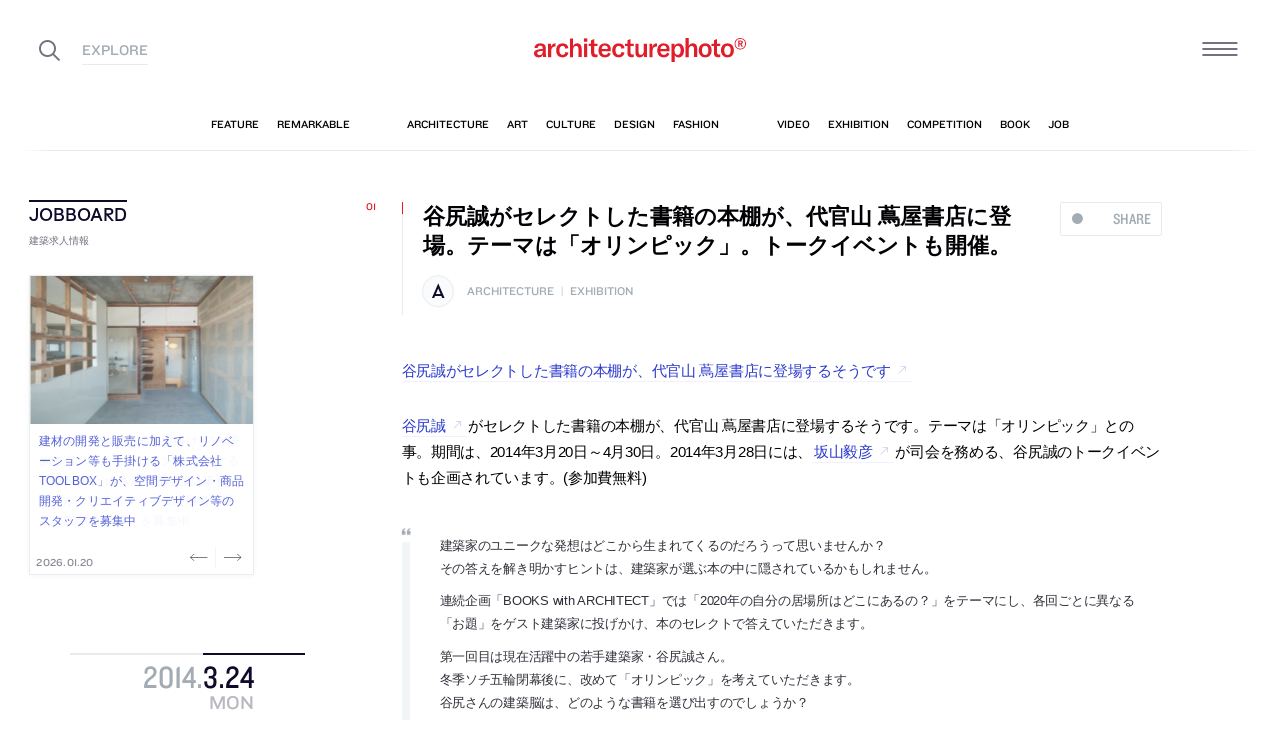

--- FILE ---
content_type: text/html; charset=UTF-8
request_url: https://architecturephoto.net/33136/
body_size: 27639
content:




<!DOCTYPE html><!-- 1 -->
<html lang="ja">
<head prefix="og: http://ogp.me/ns# fb: http://ogp.me/ns/fb# article: http://ogp.me/ns/article#">
<meta charset="UTF-8" />
<meta http-equiv="X-UA-Compatible" content="IE=edge,chrome=1">

<!-- Google tag (gtag.js) -->
<script async src="https://www.googletagmanager.com/gtag/js?id=G-5M8ELR20YF"></script>
<script>
  window.dataLayer = window.dataLayer || [];
  function gtag(){dataLayer.push(arguments);}
  gtag('js', new Date());

  gtag('config', 'G-5M8ELR20YF');
</script>
<!-- Google Analytics (UA:analytics.js) -->
<script>
(function(i,s,o,g,r,a,m){i['GoogleAnalyticsObject']=r;i[r]=i[r]||function(){
(i[r].q=i[r].q||[]).push(arguments)},i[r].l=1*new Date();a=s.createElement(o),
m=s.getElementsByTagName(o)[0];a.async=1;a.src=g;m.parentNode.insertBefore(a,m)
})(window,document,'script','https://www.google-analytics.com/analytics.js','ga');

ga('create', 'UA-43956650-1', 'auto');
ga('send', 'pageview');
</script>
<!-- End Google Analytics -->



<link rel="start" href="/" title="サイトトップ" />

<!-- to selfhosting
	<script type="text/javascript" src="//fast.fonts.net/jsapi/6b96fccc-f0a0-4d04-975e-123b41750d13.js"></script>-->
<!--	<link href="https://fonts.googleapis.com/css?family=Spectral:400,400i" rel="stylesheet">-->


<!--[if lt IE 9]>
<script src="//oss.maxcdn.com/html5shiv/3.7.2/html5shiv.min.js"></script>
<script src="//oss.maxcdn.com/respond/1.4.2/respond.min.js"></script>
<![endif]-->


<meta name="viewport" content="width=device-width,initial-scale=1,minimum-scale=1,maximum-scale=1">

<meta name='robots' content='index, follow, max-image-preview:large, max-snippet:-1, max-video-preview:-1' />

	<!-- This site is optimized with the Yoast SEO plugin v26.8 - https://yoast.com/product/yoast-seo-wordpress/ -->
	<title>谷尻誠がセレクトした書籍の本棚が、代官山 蔦屋書店に登場。テーマは「オリンピック」。トークイベントも開催。 | architecturephoto.net</title>
	<link rel="canonical" href="https://architecturephoto.net/33136/" />
	<meta property="og:locale" content="ja_JP" />
	<meta property="og:type" content="article" />
	<meta property="og:title" content="谷尻誠がセレクトした書籍の本棚が、代官山 蔦屋書店に登場。テーマは「オリンピック」。トークイベントも開催。" />
	<meta property="og:description" content="谷尻誠がセレクトした書籍の本棚が、代官山 蔦屋書店に登場するそうです 谷尻誠がセレクトした書籍の本棚 [&hellip;]" />
	<meta property="og:url" content="http://architecturephoto.net/33136/" />
	<meta property="og:site_name" content="architecturephoto.net" />
	<meta property="article:publisher" content="https://www.facebook.com/archiphotonet/" />
	<meta property="article:published_time" content="2014-03-24T02:00:58+00:00" />
	<meta property="og:image" content="https://d6pmnsnqga8dz.cloudfront.net/wp/wp-content/uploads/2019/08/ogp-l.png" />
	<meta property="og:image:width" content="1200" />
	<meta property="og:image:height" content="600" />
	<meta property="og:image:type" content="image/png" />
	<meta name="author" content="architecturephoto" />
	<meta name="twitter:card" content="summary_large_image" />
	<meta name="twitter:creator" content="@archiphoto" />
	<meta name="twitter:site" content="@archiphoto" />
	<meta name="twitter:label1" content="執筆者" />
	<meta name="twitter:data1" content="architecturephoto" />
	<script type="application/ld+json" class="yoast-schema-graph">{"@context":"https://schema.org","@graph":[{"@type":"Article","@id":"https://architecturephoto.net/33136/#article","isPartOf":{"@id":"https://architecturephoto.net/33136/"},"author":{"name":"architecturephoto","@id":"https://architecturephoto.net/#/schema/person/e5c10916075dfcc42bd3e0676f6ab12e"},"headline":"谷尻誠がセレクトした書籍の本棚が、代官山 蔦屋書店に登場。テーマは「オリンピック」。トークイベントも開催。","datePublished":"2014-03-24T02:00:58+00:00","mainEntityOfPage":{"@id":"https://architecturephoto.net/33136/"},"wordCount":3,"articleSection":["architecture","exhibition"],"inLanguage":"ja"},{"@type":"WebPage","@id":"https://architecturephoto.net/33136/","url":"https://architecturephoto.net/33136/","name":"谷尻誠がセレクトした書籍の本棚が、代官山 蔦屋書店に登場。テーマは「オリンピック」。トークイベントも開催。 | architecturephoto.net","isPartOf":{"@id":"https://architecturephoto.net/#website"},"datePublished":"2014-03-24T02:00:58+00:00","author":{"@id":"https://architecturephoto.net/#/schema/person/e5c10916075dfcc42bd3e0676f6ab12e"},"inLanguage":"ja","potentialAction":[{"@type":"ReadAction","target":["https://architecturephoto.net/33136/"]}]},{"@type":"WebSite","@id":"https://architecturephoto.net/#website","url":"https://architecturephoto.net/","name":"architecturephoto.net","description":"建築・デザイン・アートの新しいメディア。アーキテクチャーフォト・ネット","potentialAction":[{"@type":"SearchAction","target":{"@type":"EntryPoint","urlTemplate":"https://architecturephoto.net/?s={search_term_string}"},"query-input":{"@type":"PropertyValueSpecification","valueRequired":true,"valueName":"search_term_string"}}],"inLanguage":"ja"},{"@type":"Person","@id":"https://architecturephoto.net/#/schema/person/e5c10916075dfcc42bd3e0676f6ab12e","name":"architecturephoto","url":"https://architecturephoto.net/author/rempeigoto/"}]}</script>
	<!-- / Yoast SEO plugin. -->


<link rel='dns-prefetch' href='//cdnjs.cloudflare.com' />
<link rel="alternate" title="oEmbed (JSON)" type="application/json+oembed" href="https://architecturephoto.net/wp-json/oembed/1.0/embed?url=https%3A%2F%2Farchitecturephoto.net%2F33136%2F" />
<link rel="alternate" title="oEmbed (XML)" type="text/xml+oembed" href="https://architecturephoto.net/wp-json/oembed/1.0/embed?url=https%3A%2F%2Farchitecturephoto.net%2F33136%2F&#038;format=xml" />
<style id='wp-img-auto-sizes-contain-inline-css' type='text/css'>
img:is([sizes=auto i],[sizes^="auto," i]){contain-intrinsic-size:3000px 1500px}
/*# sourceURL=wp-img-auto-sizes-contain-inline-css */
</style>
<style id='wp-emoji-styles-inline-css' type='text/css'>

	img.wp-smiley, img.emoji {
		display: inline !important;
		border: none !important;
		box-shadow: none !important;
		height: 1em !important;
		width: 1em !important;
		margin: 0 0.07em !important;
		vertical-align: -0.1em !important;
		background: none !important;
		padding: 0 !important;
	}
/*# sourceURL=wp-emoji-styles-inline-css */
</style>
<link rel='stylesheet' id='pz-linkcard-css-css' href='https://d6pmnsnqga8dz.cloudfront.net/wp/wp-content/uploads/pz-linkcard/style/style.min.css?ver=2.5.7.2.1' type='text/css' media='all' />
<link rel='stylesheet' id='style.theme-css' href='https://architecturephoto.net/wp/wp-content/themes/apn/assets/css/style.css' type='text/css' media='all' />
<link rel='stylesheet' id='patch.style.theme-css' href='https://architecturephoto.net/wp/wp-content/themes/apn/assets/css/ppt.patch.css?ver=1.14.0' type='text/css' media='all' />
<link rel='stylesheet' id='taxopress-frontend-css-css' href='https://architecturephoto.net/wp/wp-content/plugins/simple-tags/assets/frontend/css/frontend.css?ver=3.40.0' type='text/css' media='all' />
<script  src="https://architecturephoto.net/wp/wp-content/cache/minify/ba81a.js"></script>

<script  src="https://architecturephoto.net/wp/wp-content/cache/minify/6c78e.js"></script>

<link rel="https://api.w.org/" href="https://architecturephoto.net/wp-json/" /><link rel="alternate" title="JSON" type="application/json" href="https://architecturephoto.net/wp-json/wp/v2/posts/33136" /><link rel="EditURI" type="application/rsd+xml" title="RSD" href="https://architecturephoto.net/wp/xmlrpc.php?rsd" />
<link rel='shortlink' href='https://architecturephoto.net/?p=33136' />
<link rel="apple-touch-icon" sizes="180x180" href="https://d6pmnsnqga8dz.cloudfront.net/wp/wp-content/uploads/fbrfg/apple-touch-icon.png">
<link rel="icon" type="image/png" sizes="32x32" href="https://d6pmnsnqga8dz.cloudfront.net/wp/wp-content/uploads/fbrfg/favicon-32x32.png">
<link rel="icon" type="image/png" sizes="16x16" href="https://d6pmnsnqga8dz.cloudfront.net/wp/wp-content/uploads/fbrfg/favicon-16x16.png">
<link rel="manifest" href="https://d6pmnsnqga8dz.cloudfront.net/wp/wp-content/uploads/fbrfg/manifest.json">
<link rel="mask-icon" href="https://d6pmnsnqga8dz.cloudfront.net/wp/wp-content/uploads/fbrfg/safari-pinned-tab.svg" color="#ff2600">
<link rel="shortcut icon" href="https://d6pmnsnqga8dz.cloudfront.net/wp/wp-content/uploads/fbrfg/favicon.ico">
<meta name="msapplication-config" content="https://d6pmnsnqga8dz.cloudfront.net/wp/wp-content/uploads/fbrfg/browserconfig.xml">
<meta name="theme-color" content="#ffffff"><!-- for tag post_tag, website powered with xili-tidy-tags v.1.12.06, a WP plugin by dev.xiligroup.com -->
<style type="text/css">a.st_tag, a.internal_tag, .st_tag, .internal_tag { text-decoration: underline !important; }</style>

<meta name="format-detection" content="telephone=no" />
<meta property="ranklet:title" content="谷尻誠がセレクトした書籍の本棚が、代官山 蔦屋書店に登場。テーマは「オリンピック」。トークイベントも開催。" />

<link rel="stylesheet" type="text/css" href="https://cloud.typography.com/6203136/7563612/css/fonts.css" />

<!--<script src="https://d.line-scdn.net/r/web/social-plugin/js/thirdparty/loader.min.js" async="async" defer="defer"></script>-->

</head>
<body id="post33136" class="wp-singular post-template-default single single-post postid-33136 single-format-standard wp-theme-apn post">
<div id="fb-root"></div>


<!--
<div id="loadingCover" class="loading__first"><div class="preloader"><div class="preloader__item"></div></div></div>

-->


<div id="wrapper">

	<header class="HeaderG">
		<div class="HeaderG__container">
			<div class="HeaderG__h">
				<h1 id="siteTitle" class="HeaderG__logo Logo">
					<a href="/" class="no-pjax">
						<img src="https://architecturephoto.net/wp/wp-content/themes/apn/assets/img/logo_red.svg" alt="architecturephoto®" sizes="100vw" >					</a>
				</h1>

			</div><!-- /.HeaderG__h -->


			
			<div id="ham" class="HeaderG__icon HeaderG__icon--right Ham">
				<div class="Ham__btn">
					<div class="Ham__btn__lines">
						<span></span><span></span><span></span>
					</div><!-- /.Ham__btn__lines -->
				</div>

			</div>

			<div class="HeaderG__icon HeaderG__icon--left">
				<div class="HeaderG__toggle">
					<i class="ico-search" id="searchBtn"></i>
					<i class="ico-share" onclick="alert('未実装です')"></i>
				</div><!-- /.HeaderG__icon-toggle -->

			</div><!-- /.HeaderG__ui-left -->
		</div><!-- /.HeaderG__container -->

		
<nav id="gNav" class="NavG">
	<div class="NavG__container do-waypoints-inview">
		<div class="do-waypoints-inview__element">
			
<ul data-en="popular" class="Nav Nav--g Nav--popular">

	<li class="Nav__item Nav__item--feature">
		<a href="/feature/" data-en="feature"><span>特集記事</span></a>
	</li>

	<li class="Nav__item Nav__item--remarkable">
		<a href="/remarkable/" data-en="remarkable"><span>注目情報</span></a>
	</li>

	<li class="Nav__item Nav__item--tag">
		<a href="/tags/" data-en="tag"><span>タグ</span></a>
	</li>

</ul>




			

<ul data-en="category" class="Nav Nav--g Nav--category">
	<li class="Nav__item Nav__item--architecture">
		<a href="/news/architecture/" data-en="architecture"><span>建築</span></a>
	</li>

	<li class="Nav__item Nav__item--art">
		<a href="/news/art/" data-en="art"><span>アート</span></a>
	</li>

	<li class="Nav__item Nav__item--culture">
		<a href="/news/culture/" data-en="culture"><span>カルチャー</span></a>
	</li>

	<li class="Nav__item Nav__item--design">
		<a href="/news/design/" data-en="design"><span>デザイン</span></a>
	</li>

	<li class="Nav__item Nav__item--fashion">
		<a href="/news/fashion/" data-en="fashion"><span>ファッション</span></a>
	</li>

</ul>
			
<ul data-en="guides" class="Nav Nav--g Nav--category">
	<li class="Nav__item Nav__item--video">
		<a href="/video/" data-en="video"><span>動画</span></a>
	</li>
	
	<li class="Nav__item Nav__item--exhibition">
		<a href="/exhibition/" data-en="exhibition"><span>展覧会</span></a>
	</li>
	
	<li class="Nav__item Nav__item--competition">
		<a href="/competition/" data-en="competition"><span>コンペ</span></a>
	</li>

	<li class="Nav__item Nav__item--book">
		<a href="/book/" data-en="book"><span>書籍</span></a>
	</li>

	<li class="Nav__item Nav__item--jobs">
		<a href="/jobs/" data-en="job"><span>建築求人</span></a>
	</li>

</ul>



		</div><!-- /.do-waypoints-inview__element -->
	</div><!-- /.GNav__container -->
	<div class="NavG__arrow NavG__arrow--left"></div>
	<div class="NavG__arrow NavG__arrow--right"></div>


	<div class="PreloaderBar"></div>
	<!-- /.PreloaderBar -->
</nav>


		

<div id="overlaySearch" class="HeaderG__overlay Overlay Overlay--search">
	<div class="Overlay__bg"></div><!-- /.Overlay__bg -->
	<div class="Overlay__body">
		<div class="l-Inner l-Inner--lg">
			<div class="Overlay__searchbox">
				

<div class="SearchBox jp"><!-- Google CSE Search Box Begins  -->
	<form id="searchbox_009061847926224135295:ldw1cotz7to" action="https://www.google.com/cse">
		<input type="hidden" name="cx" value="009061847926224135295:ldw1cotz7to" />
		<input type="hidden" name="cof" value="FORID:1" />
		<div class="SearchBox__container">
			<div class="fl"><input class="SearchBox__textbox jp" name="q" type="text" size="18" placeholder="キーワード検索"></div>
			<div class="fr"><button name="sa" value=""><i class="ico-search"></i></button></div>

		</div>
	</form>
	<!-- Google CSE Search Box Ends -->
	</div><!-- /.SearchBox -->
			</div><!-- /.Overlay__searchbox -->
			<div class="Overlay__taglist">
			</div><!-- /.Overlay__taglist -->
			<ul class="Overlay__btn Btn Btn--right">
				<li class="Btn__item">
					<a href="/tags/all/">すべてのタグ</a>
				</li>
			</ul>
		</div>
	</div>
</div><!-- /.HeaderG__searchbox -->

		<div class="HeaderG__share">
			<div id="shareBtn" class="ShareBtn">
				<i class="icon ico-share"></i>
			</div><!-- /#shareBtn -->
		</div><!-- /.HeaderG__share -->


</header>
	<div id="virtualHeadlineContainer" class="HeadlineContainer HeadlineContainer--virtual"></div>

<div id="contents">
<div id="contentsInner">
<!-- /#categoryHeadline -->




  <main id="main" data-title="谷尻誠がセレクトした書籍の本棚が、代官山 蔦屋書店に登場。テーマは「オリンピック」。トークイベントも開催。 | architecturephoto.net">
  <span id="cssSigniture" data-body-id="post33136" class="wp-singular post-template-default single single-post postid-33136 single-format-standard wp-theme-apn post"></span>




    













<div class="LayoutGrid LayoutGrid--toc">

	<div class="LayoutGrid__item LayoutGrid__item--002">
		



<div class="is-hide-sm">
	

<aside class="Widget Widget--jobboardAd ">

	<header class="Widget__header" data-en="JOBBOARD">
		<h2 class="H Widget__title">建築求人情報</h2>
	</header>



	
	
	<div class="do-jobboard-carousel">Loading...</div>

	
</aside><!-- /.Widget Widget--jobboardAd  -->


</div><!-- /.is-show-sm -->

<aside class="NavDate do-navdate-target">
	<header class="NavDate__header">
		<!-- date: March 24th, 2014 --><div class='Date Date--h'><a href="https://architecturephoto.net/date/2014/03/"><span class="Date__date"><span class="Date__year">2014<span class="Delimiter">.</span></span><span class="Date__day">3<span class="Delimiter">.</span>24</span></span><span class="Date__weekday">Mon</span></a></div>		<div class="NavDate__toggle do-navdate-toggle"></div>
	</header>

	
	<div class="NavDate__container">
		<nav id="toc" class="NavDate__index">

					</nav>

		<div class="DatePager NavDate__pager">
			<!-- date: March 24th, 2014 --><a href='https://architecturephoto.net/date/2014/03/22/' title='2014-03-22' class='DatePager__prev'><div class='Date Date--navDate'><span class="Date__date"><span class="Date__year">2014<span class="Delimiter">.</span></span><span class="Date__day">3<span class="Delimiter">.</span>22</span></span><span class="Date__weekday">Sat</span></div></a>			<div class="NavDate__toggle do-navdate-toggle"></div>
			<!-- date: March 24th, 2014 --><a href='https://architecturephoto.net/date/2014/03/25/' title='2014-03-25' class='DatePager__next'><div class='Date Date--navDate'><span class="Date__date"><span class="Date__year">2014<span class="Delimiter">.</span></span><span class="Date__day">3<span class="Delimiter">.</span>25</span></span><span class="Date__weekday">Tue</span></div></a>		</div><!-- /.DatePager -->
	</div><!-- /.NavDate__container -->
</aside>


	</div><!-- /.LayoutGrid__item -->

	<div class="LayoutGrid__item LayoutGrid__item--001">
				

		

<a id="a33136" class="PostAnchor">谷尻誠がセレクトした書籍の本棚が、代官山 蔦屋書店に登場。テーマは「オリンピック」。トークイベントも開催。</a>
<article id="p33136" class="PostArticle PostArticle--post">
	<section class="PostSingle Post  Post--architecture Post--exhibition PostSingle--single Post--post PostSingle--current" data-hash-key="33136">

		<header class="Post__header">

			<div class="thumbnail__mobile">
				

				<h1 class="Post__title">
					<span class="Pulse Pulse--btn Pulse--levelShare"><span class="Pulse__label Pulse__label--share">SHARE</span></span>

											谷尻誠がセレクトした書籍の本棚が、代官山 蔦屋書店に登場。テーマは「オリンピック」。トークイベントも開催。						
				</h1><!-- /.Post__title -->

				
			</div>

				<div class="Post__category Category">
					<div class="Post__categoryIcon CategoryIcon"><i class="CategoryIcon__item ico-cat-architecture with-circle"></i></div>					<span class="Category__item" ><a href="https://architecturephoto.net/news/architecture/" rel="tag">architecture</a><span class="Delimiter">|</span><a href="https://architecturephoto.net/exhibition/" rel="tag">exhibition</a></span></div><!-- /.Category -->

				<div class="Post__tag Tag Tag--post"></div><!-- /.Category -->
			

		</header>


		

		<div class="Post__content">

			
						<div class="Post__main"><p><a href="http://tsite.jp/daikanyama/event/003460.html">谷尻誠がセレクトした書籍の本棚が、代官山 蔦屋書店に登場するそうです</a></p>
<p><a href="http://www.suppose.jp/">谷尻誠</a>がセレクトした書籍の本棚が、代官山 蔦屋書店に登場するそうです。テーマは「オリンピック」との事。期間は、2014年3月20日～4月30日。2014年3月28日には、<a href="https://twitter.com/sakayamatake">坂山毅彦</a>が司会を務める、谷尻誠のトークイベントも企画されています。(参加費無料)</p>
<blockquote><p>建築家のユニークな発想はどこから生まれてくるのだろうって思いませんか？<br />
その答えを解き明かすヒントは、建築家が選ぶ本の中に隠されているかもしれません。</p>
<p>連続企画「BOOKS with ARCHITECT」では「2020年の自分の居場所はどこにあるの？」をテーマにし、各回ごとに異なる「お題」をゲスト建築家に投げかけ、本のセレクトで答えていただきます。</p>
<p>第一回目は現在活躍中の若手建築家・谷尻誠さん。<br />
冬季ソチ五輪閉幕後に、改めて「オリンピック」を考えていただきます。<br />
谷尻さんの建築脳は、どのような書籍を選び出すのでしょうか？</p>
<p>建築フロア内に「谷尻誠の本棚」をつくり、また選書の理由はトークイベントで直接語ってもらいます。<br />
トークの相手をするのは自身も建築設計事務所を主宰する、建築コンシェルジュの坂山。<br />
代官山蔦屋書店ならではの、建築談義が繰り広げられます。</p></blockquote>
</div>
			
			
		</div>





		<footer class="Post__footer PostFooter PostFooter--current">

			<div class="PostFooter__functions">

				<div class="PostFooter__social PostSocial PostSocial--current"><ul><li class="PostSocial__item PostSocial__item--total"><div class="Pulse Pulse--levelShare"><span class="Pulse__label Pulse__label--share">SHARE</span></div></li><li class="PostSocial__item PostSocial__item--facebook"><i class="ico-facebook"></i></li><li class="PostSocial__item PostSocial__item--twitter"><i class="ico-twitter"></i></li><li class="PostSocial__item PostSocial__item--hatebu"><i class="ico-hatebu"></i></li></ul></div><!-- /.Post__social Social -->				
			</div><!-- /.PostFooter__functions -->

			<div class="PostFooter__meta">
								<div class="Post__tag Tag Tag--post"></div>
				
				<time class="Post__date do-moment" datetime="2014-03-24T11:00:58+09:00">2014.03.24 Mon 11:00</time>

				<div class="Post__view"><i class="ico-eye"></i>
					<span class="Count">0</span>
				</div><!-- /.Post__view -->

				<span class="Post__permalink"><i class="ico-link"></i><a href="https://architecturephoto.net/33136/">permalink</a></span>
			</div>
		</footer>

	</section>

</article><!-- END #article -->

				



		<section class="PostRelative">

				</section>


		<!--	求人広告	-->

		<div class="is-show-sm">
			

<aside class="Widget Widget--jobboardAd ">

	<header class="Widget__header" data-en="JOBBOARD">
		<h2 class="H Widget__title">建築求人情報</h2>
	</header>



	
	
	<div class="do-jobboard-carousel">Loading...</div>

	
</aside><!-- /.Widget Widget--jobboardAd  -->


		</div>

		<!-- / 求人広告 -->


		

<div class="Promotion Promotion--middle">
	<div class="l-Inner">
		<div class="l-Flex l-Flex--around has-gutter">

			<div class="l-Flex__col l-Flex__col--8 l-Flex__col--md-22 l-Flex__col--sm-20 l-Flex__col--xs-24 l-Flex__col--md-first" style="flex-basis: 225px">
				

<aside class="Widget Widget--pr ">

	<header class="Widget__header" data-en="AD">
		<h2 class="H Widget__title">　</h2>
	</header>



	
	
	<div class="Widget__infoIcon">
		<a href="/inquiry/" class="no-pjax" title="広告掲載について" data-title="広告掲載について"><i class="ico-info"></i></a>
	</div>
	<!-- /.Widghet__infoIcon -->
	


<ul class="Bnr AdBnr AdBnr--lg"></ul>



	
</aside><!-- /.Widget Widget--pr  -->


			</div>
			<div class="l-Flex__col l-Flex__col--16 l-Flex__col--md-22 l-Flex__col--sm-20 l-Flex__col--xs-24">

				

<aside class="Widget Widget--promotion ">

	<header class="Widget__header" data-en="Subscribe and Follow">
		<h2 class="H Widget__title">公式アカウントをフォローして、見逃せない建築情報を受け取ろう。</h2>
	</header>



	
	

	

<div class="Promotion__item Promotion__item--large Promotion__item--twitter do-blocklink">
	<div class="Promotion__box">
		<i class="ico-twitter"></i><span class="Promotion__count Count">61,735</span>
	</div>
	<!-- /.Promotion__count -->
	<ul class="Promotion__btn Btn Btn--small">
		<li class="Btn__item"><a href="https://twitter.com/archiphoto" class="no-icon">Follow</a></li><!-- /.Btn__item -->
	</ul><!-- /.Btn Btn--small -->
</div>

<div class="Promotion__item Promotion__item--large Promotion__item--instagram do-blocklink">
	<div class="Promotion__box">
		<i class="ico-instagram"></i><span class="Promotion__count Count">85,679</span>
	</div>
	<ul class="Promotion__btn Btn Btn--small">
		<li class="Btn__item"><a href="https://www.instagram.com/architecturephotonet/" class="no-icon">Follow</a></li><!-- /.Btn__item -->
	</ul>
</div>

<div class="l-Flex l-Flex--between has-gutter">
	<div class="l-Flex__col l-Flex__col--8 l-Flex__col--sm-8 l-Flex__col--xs-12">
		<div class="Promotion__item Promotion__item--small Promotion__item--facebook do-blocklink">
			<div class="Promotion__box">
				<i class="ico-facebook"></i>
			</div>
			<ul class="Promotion__btn Btn">
				<li class="Btn__item Btn__item--text"><a href="https://www.facebook.com/archiphotonet/" class="no-icon">Follow</a></li><!-- /.Btn__item -->
			</ul>
		</div>
	</div>
	<div class="l-Flex__col l-Flex__col--8 l-Flex__col--sm-8 l-Flex__col--xs-12">
		<div class="Promotion__item Promotion__item--small Promotion__item--line do-blocklink">
			<div class="Promotion__box">
				<i class="ico-line"></i>
			</div>
			<ul class="Promotion__btn Btn">
				<li class="Btn__item Btn__item--text"><a href="http://line.me/ti/p/@ljd4118b" class="no-icon">Add Friends</a></li><!-- /.Btn__item -->
			</ul>
		</div>
	</div>
	<div class="l-Flex__col l-Flex__col--8 l-Flex__col--sm-8 l-Flex__col--xs-12">
		<div class="Promotion__item Promotion__item--small Promotion__item--feedly do-blocklink">
			<div class="Promotion__box">
				<i class="ico-feedly"></i>
			</div>
			<ul class="Promotion__btn Btn">
				<li class="Btn__item Btn__item--text"><a href="/feed/" class="no-icon">Subscribe</a></li><!-- /.Btn__item -->
			</ul>
		</div>
	</div>
</div><!-- /.l-Flex l-Flex--between -->
	
<div class="Promotion__information">
	<ul>
		<li><em>情報募集</em><span class="Delimiter">／</span>建築・デザイン・アートの情報を随時募集しています。
			<div class="Btn Btn--left Btn--small">
				<div class="Btn__item"><a href="/inquiry/" class="no-pjax">More</a></div>
			</div><!-- /.Btn Btn--small --></li>
		<li><em>メールマガジン</em><span class="Delimiter">／</span>
			<!-- /.Delimiter -->メールマガジンで最新の情報を配信しています。
			<div class="Btn Btn--left Btn--small">
				<div class="Btn__item"><a href="#aNewsLetter">More</a></div>
			</div><!-- /.Btn Btn--small --></li>
	</ul>
</div><!-- /.Promotion__information -->


	
</aside><!-- /.Widget Widget--promotion  -->



			</div>
		</div>


	</div><!-- /.l-Inner -->

</div><!-- /.promotion -->

		
		<div class="PostListExcludeCurrent">
			<h2 class="PostListExcludeCurrent__h"><i class="ico-arrow-tri-bottom"></i>この日更新したその他の記事</h2>
		</div>

		
		

<a id="a33189" class="PostAnchor">[ap job 更新] 谷尻誠・吉田愛のSuppose Design Officeが設計スタッフ・CGスタッフ・プレススタッフを募集中</a>
<article id="p33189" class="PostArticle PostArticle--post">
	<section class="PostSingle Post  Post--architecture Post--job PostSingle--single Post--post Post--hasVisual" data-hash-key="33189">

		<header class="Post__header">

			<div class="thumbnail-job__mobile">
													<a href="https://architecturephoto.net/33189/" class="thumbnail-visual__mobile">
											<div class="Post__thumbnail"><img src="https://d6pmnsnqga8dz.cloudfront.net/wp/wp-content/uploads/2013/09/job-468px.gif" alt="サムネイル:[ap job 更新] 谷尻誠・吉田愛のSuppose Design Officeが設計スタッフ・CGスタッフ・プレススタッフを募集中" ></div>												<div class="thumb_caption_area"></div>
					</a>
				

				<h1 class="Post__title">
					<span class="Pulse Pulse--btn Pulse--levelJobs"><span class="Pulse__label Pulse__label--jobs">ap job</span></span>

										<a href="https://architecturephoto.net/33189/">
												[ap job 更新] 谷尻誠・吉田愛のSuppose Design Officeが設計スタッフ・CGスタッフ・プレススタッフを募集中											</a>
					
				</h1><!-- /.Post__title -->

				
			</div>

				<div class="Post__category Category">
					<div class="Post__categoryIcon CategoryIcon"><i class="CategoryIcon__item ico-cat-architecture with-circle"></i></div>					<span class="Category__item" ><a href="https://architecturephoto.net/news/architecture/" rel="tag">architecture</a><span class="Delimiter">|</span><a href="https://architecturephoto.net/jobs/" rel="tag">job</a></span></div><!-- /.Category -->

				<div class="Post__tag Tag Tag--post"></div><!-- /.Category -->
			

		</header>


		

		<div class="Post__content">

			
						<div class="Post__main"><p><img loading="lazy" decoding="async" src="https://d6pmnsnqga8dz.cloudfront.net/wp/wp-content/uploads/2013/09/job-468px.gif" alt="job-468px" width="468" height="468" class="alignnone size-full wp-image-29121" /></p>
<p><a href="http://job.ap-books.com/">アーキテクチャーフォトジョブボードに新しい情報が追加されました</a></p>
<p>谷尻誠・吉田愛の<a href="http://www.suppose.jp/">Suppose Design Office</a>の設計スタッフ・CGスタッフ・プレススタッフ募集のお知らせです。詳しくは、<a href="http://job.ap-books.com/?eid=611719">ジョブボードのページ</a>にてご確認ください。<a href="http://job.ap-books.com/">アーキテクチャーフォトジョブボード</a>には、その他にも、色々な事務所の求人情報が掲載されています。<br />
<a href="http://job.ap-books.com/?eid=255189">新規の求人の投稿はこちらからお気軽にお問い合わせください</a>。</p>
</div>
			
			
		</div>





		<footer class="Post__footer PostFooter PostFooter--mini">

			<div class="PostFooter__functions">

				<div class="PostFooter__social PostSocial PostSocial--mini"><ul><li class="PostSocial__item PostSocial__item--total"><div class="Pulse Pulse--levelJobs"><span class="Pulse__label Pulse__label--jobs">ap job</span></div></li><li class="PostSocial__item PostSocial__item--facebook"><i class="ico-facebook"></i></li><li class="PostSocial__item PostSocial__item--twitter"><i class="ico-twitter"></i></li><li class="PostSocial__item PostSocial__item--hatebu"><i class="ico-hatebu"></i></li></ul></div><!-- /.Post__social Social -->				
			</div><!-- /.PostFooter__functions -->

			<div class="PostFooter__meta">
								<div class="Post__tag Tag Tag--post"></div>
				
				<time class="Post__date do-moment" datetime="2014-03-24T16:26:59+09:00">2014.03.24 Mon 16:26</time>

				<div class="Post__view"><i class="ico-eye"></i>
					<span class="Count">0</span>
				</div><!-- /.Post__view -->

				<span class="Post__permalink"><i class="ico-link"></i><a href="https://architecturephoto.net/33189/">permalink</a></span>
			</div>
		</footer>

	</section>

</article><!-- END #article -->

		
		

<a id="a33187" class="PostAnchor">石井秀樹による埼玉・富士見の住宅「勝瀬の家」の写真</a>
<article id="p33187" class="PostArticle PostArticle--post">
	<section class="PostSingle Post  Post--architecture PostSingle--single Post--post" data-hash-key="33187">

		<header class="Post__header">

			<div class="thumbnail__mobile">
				

				<h1 class="Post__title">
					<span class="Pulse Pulse--btn Pulse--levelShare"><span class="Pulse__label Pulse__label--share">SHARE</span></span>

										<a href="https://architecturephoto.net/33187/">
												石井秀樹による埼玉・富士見の住宅「勝瀬の家」の写真											</a>
					
				</h1><!-- /.Post__title -->

				
			</div>

				<div class="Post__category Category">
					<div class="Post__categoryIcon CategoryIcon"><i class="CategoryIcon__item ico-cat-architecture with-circle"></i></div>					<span class="Category__item" ><a href="https://architecturephoto.net/news/architecture/" rel="tag">architecture</a></span></div><!-- /.Category -->

				<div class="Post__tag Tag Tag--post"><span class="Tag__item" ><a href="https://architecturephoto.net/tag/%e4%bd%8f%e5%ae%85/" rel="tag">住宅</a><a href="https://architecturephoto.net/tag/%e8%89%b2/" rel="tag">色</a><a href="https://architecturephoto.net/tag/%e6%9c%a8/" rel="tag">木</a></span></div><!-- /.Category -->
			

		</header>


		

		<div class="Post__content">

			
						<div class="Post__main"><p><a href="http://synectics.exblog.jp/21625010/">石井秀樹による埼玉・富士見の住宅「勝瀬の家」の写真が、淵上正幸の日々建築漬けに掲載されています</a></p>
<p><a href="http://isi-arch.com/">石井秀樹</a>が設計した埼玉・富士見の住宅「勝瀬の家」の写真が13枚、淵上正幸の日々建築漬けに掲載されています。</p>
</div>
			
			
		</div>





		<footer class="Post__footer PostFooter PostFooter--mini">

			<div class="PostFooter__functions">

				<div class="PostFooter__social PostSocial PostSocial--mini"><ul><li class="PostSocial__item PostSocial__item--total"><div class="Pulse Pulse--levelShare"><span class="Pulse__label Pulse__label--share">SHARE</span></div></li><li class="PostSocial__item PostSocial__item--facebook"><i class="ico-facebook"></i></li><li class="PostSocial__item PostSocial__item--twitter"><i class="ico-twitter"></i></li><li class="PostSocial__item PostSocial__item--hatebu"><i class="ico-hatebu"></i></li></ul></div><!-- /.Post__social Social -->				
			</div><!-- /.PostFooter__functions -->

			<div class="PostFooter__meta">
								<div class="Post__tag Tag Tag--post"><span class="Tag__item" ><a href="https://architecturephoto.net/tag/%e4%bd%8f%e5%ae%85/" rel="tag">住宅</a><a href="https://architecturephoto.net/tag/%e8%89%b2/" rel="tag">色</a><a href="https://architecturephoto.net/tag/%e6%9c%a8/" rel="tag">木</a></span></div>
				
				<time class="Post__date do-moment" datetime="2014-03-24T15:53:43+09:00">2014.03.24 Mon 15:53</time>

				<div class="Post__view"><i class="ico-eye"></i>
					<span class="Count">0</span>
				</div><!-- /.Post__view -->

				<span class="Post__permalink"><i class="ico-link"></i><a href="https://architecturephoto.net/33187/">permalink</a></span>
			</div>
		</footer>

	</section>

</article><!-- END #article -->

		
		

<a id="a33185" class="PostAnchor">コールハースによる今年のヴェネチア・ビエンナーレ建築展の記者会見のレポート(日本語)</a>
<article id="p33185" class="PostArticle PostArticle--post">
	<section class="PostSingle Post  Post--architecture PostSingle--single Post--post" data-hash-key="33185">

		<header class="Post__header">

			<div class="thumbnail__mobile">
				

				<h1 class="Post__title">
					<span class="Pulse Pulse--btn Pulse--levelShare"><span class="Pulse__label Pulse__label--share">SHARE</span></span>

										<a href="https://architecturephoto.net/33185/">
												コールハースによる今年のヴェネチア・ビエンナーレ建築展の記者会見のレポート(日本語)											</a>
					
				</h1><!-- /.Post__title -->

				
			</div>

				<div class="Post__category Category">
					<div class="Post__categoryIcon CategoryIcon"><i class="CategoryIcon__item ico-cat-architecture with-circle"></i></div>					<span class="Category__item" ><a href="https://architecturephoto.net/news/architecture/" rel="tag">architecture</a></span></div><!-- /.Category -->

				<div class="Post__tag Tag Tag--post"></div><!-- /.Category -->
			

		</header>


		

		<div class="Post__content">

			
						<div class="Post__main"><p><a href="http://www.fashionsnap.com/the-posts/2014-03-23/biennaledivenezia/">コールハースによる今年のヴェネチア・ビエンナーレ建築展の記者会見のレポートがfashionsnap.comに掲載されています</a></p>
<p>レム・コールハースが総合キュレーションを行う、今年のヴェネチア・ビエンナーレ建築展の記者会見のレポートがfashionsnap.comに掲載されています。日本語でのレポート記事。</p>
</div>
			
			
		</div>





		<footer class="Post__footer PostFooter PostFooter--mini">

			<div class="PostFooter__functions">

				<div class="PostFooter__social PostSocial PostSocial--mini"><ul><li class="PostSocial__item PostSocial__item--total"><div class="Pulse Pulse--levelShare"><span class="Pulse__label Pulse__label--share">SHARE</span></div></li><li class="PostSocial__item PostSocial__item--facebook"><i class="ico-facebook"></i></li><li class="PostSocial__item PostSocial__item--twitter"><i class="ico-twitter"></i></li><li class="PostSocial__item PostSocial__item--hatebu"><i class="ico-hatebu"></i></li></ul></div><!-- /.Post__social Social -->				
			</div><!-- /.PostFooter__functions -->

			<div class="PostFooter__meta">
								<div class="Post__tag Tag Tag--post"></div>
				
				<time class="Post__date do-moment" datetime="2014-03-24T15:29:58+09:00">2014.03.24 Mon 15:29</time>

				<div class="Post__view"><i class="ico-eye"></i>
					<span class="Count">0</span>
				</div><!-- /.Post__view -->

				<span class="Post__permalink"><i class="ico-link"></i><a href="https://architecturephoto.net/33185/">permalink</a></span>
			</div>
		</footer>

	</section>

</article><!-- END #article -->

		
		

<a id="a33183" class="PostAnchor">槇文彦と大野秀敏の編著による書籍『新国立競技場、何が問題か』</a>
<article id="p33183" class="PostArticle PostArticle--post">
	<section class="PostSingle Post  Post--architecture Post--book PostSingle--single Post--post Post--hasVisual" data-hash-key="33183">

		<header class="Post__header">

			<div class="thumbnail__mobile">
													<a href="https://architecturephoto.net/33183/" class="thumbnail-visual__mobile">
											<div class="Post__thumbnail"><img src="http://ecx.images-amazon.com/images/I/51R0UFwTl6L._SL160_.jpg" alt="サムネイル:槇文彦と大野秀敏の編著による書籍『新国立競技場、何が問題か』" ></div>												<div class="thumb_caption_area"></div>
					</a>
				

				<h1 class="Post__title">
					<span class="Pulse Pulse--btn Pulse--levelShare"><span class="Pulse__label Pulse__label--share">SHARE</span></span>

										<a href="https://architecturephoto.net/33183/">
												槇文彦と大野秀敏の編著による書籍『新国立競技場、何が問題か』											</a>
					
				</h1><!-- /.Post__title -->

				
			</div>

				<div class="Post__category Category">
					<div class="Post__categoryIcon CategoryIcon"><i class="CategoryIcon__item ico-cat-architecture with-circle"></i></div>					<span class="Category__item" ><a href="https://architecturephoto.net/news/architecture/" rel="tag">architecture</a><span class="Delimiter">|</span><a href="https://architecturephoto.net/book/" rel="tag">book</a></span></div><!-- /.Category -->

				<div class="Post__tag Tag Tag--post"></div><!-- /.Category -->
			

		</header>


		

		<div class="Post__content">

			
						<div class="Post__main"><p><a href="http://www.amazon.co.jp/exec/obidos/ASIN/4582824714/architecturephoto-22/">槇文彦と大野秀敏の編著による書籍『新国立競技場、何が問題か』がamazonで予約受付中です</a></p>
<p>槇文彦と大野秀敏の編著による書籍『<a href="http://www.amazon.co.jp/exec/obidos/ASIN/4582824714/architecturephoto-22/">新国立競技場、何が問題か</a>』がamazonで予約受付中です。発売は2014年3月27日を予定。</p>
<blockquote><p>東京屈指を誇る外苑の、歴史的景観、市民の憩いの場は守られるのか。建築界・市民社会に大きな問題を投げかけた、槇文彦のエッセイ、それを論じたシンポジウムの全貌、論考を掲載。</p></blockquote>
<p><a href="http://www.amazon.co.jp/exec/obidos/ASIN/4582824714/architecturephoto-22/" target="_top">新国立競技場、何が問題か: オリンピックの17日間と神宮の杜の100年</a><br />槇 文彦 大野秀敏 <br /><a href="http://www.amazon.co.jp/exec/obidos/ASIN/4582824714/architecturephoto-22/" target="_top"><img decoding="async" src="http://ecx.images-amazon.com/images/I/51R0UFwTl6L._SL160_.jpg" border="0" alt="4582824714" /></a></p>
</div>
			
			
		</div>





		<footer class="Post__footer PostFooter PostFooter--mini">

			<div class="PostFooter__functions">

				<div class="PostFooter__social PostSocial PostSocial--mini"><ul><li class="PostSocial__item PostSocial__item--total"><div class="Pulse Pulse--levelShare"><span class="Pulse__label Pulse__label--share">SHARE</span></div></li><li class="PostSocial__item PostSocial__item--facebook"><i class="ico-facebook"></i></li><li class="PostSocial__item PostSocial__item--twitter"><i class="ico-twitter"></i></li><li class="PostSocial__item PostSocial__item--hatebu"><i class="ico-hatebu"></i></li></ul></div><!-- /.Post__social Social -->				
			</div><!-- /.PostFooter__functions -->

			<div class="PostFooter__meta">
								<div class="Post__tag Tag Tag--post"></div>
				
				<time class="Post__date do-moment" datetime="2014-03-24T15:22:51+09:00">2014.03.24 Mon 15:22</time>

				<div class="Post__view"><i class="ico-eye"></i>
					<span class="Count">0</span>
				</div><!-- /.Post__view -->

				<span class="Post__permalink"><i class="ico-link"></i><a href="https://architecturephoto.net/33183/">permalink</a></span>
			</div>
		</footer>

	</section>

</article><!-- END #article -->

		
		

<a id="a30842" class="PostAnchor">中村拓志＆NAP建築設計事務所による福山のチャペルの写真</a>
<article id="p30842" class="PostArticle PostArticle--post">
	<section class="PostSingle Post  Post--architecture Post--remarkable PostSingle--single Post--post" data-hash-key="30842">

		<header class="Post__header">

			<div class="thumbnail__mobile">
				

				<h1 class="Post__title">
					<span class="Pulse Pulse--btn Pulse--levelShare"><span class="Pulse__label Pulse__label--share">SHARE</span></span>

										<a href="https://architecturephoto.net/30842/">
												中村拓志＆NAP建築設計事務所による福山のチャペルの写真											</a>
					
				</h1><!-- /.Post__title -->

				
			</div>

				<div class="Post__category Category">
					<div class="Post__categoryIcon CategoryIcon"><i class="CategoryIcon__item ico-cat-architecture with-circle"></i></div>					<span class="Category__item" ><a href="https://architecturephoto.net/news/architecture/" rel="tag">architecture</a><span class="Delimiter">|</span><a href="https://architecturephoto.net/remarkable/" rel="tag">remarkable</a></span></div><!-- /.Category -->

				<div class="Post__tag Tag Tag--post"><span class="Tag__item" ><a href="https://architecturephoto.net/tag/%e6%9b%b2%e7%b7%9a/" rel="tag">曲線</a><a href="https://architecturephoto.net/tag/%e6%9c%89%e6%a9%9f%e7%9a%84/" rel="tag">有機的</a></span></div><!-- /.Category -->
			

		</header>


		

		<div class="Post__content">

			
						<div class="Post__main"><p><a href="http://www.nakam.info/">中村拓志＆NAP建築設計事務所</a>が設計した福山のチャペルの写真です。(※建設中の写真を含んでいます) ※2014/3/24に竣工写真を追加。※2013/12/25に外観写真を追加。</p>
<blockquote class="twitter-tweet" lang="ja">
<p>周囲の風景を360度見渡すと、あまりに美しかった。そこでチャペルに展望台を併設することを提案したのです。シンボリックなオブジェを作る気はなくて、人の経路だけで構成されたシンプルな建築ができないか。そんなことを考えていました。 <a href="http://t.co/YuxQ2wzPxC">pic.twitter.com/YuxQ2wzPxC</a></p>
<p>&mdash; 中村拓志＆NAP建築設計事務所 (@naparchitects) <a href="https://twitter.com/naparchitects/statuses/447014861495472128">2014, 3月 21</a></p></blockquote>
<p><script async src="//platform.twitter.com/widgets.js" charset="utf-8"></script></p>
<blockquote class="twitter-tweet" lang="ja">
<p>広島はベラビスタ境ガ浜リゾート内のリボンチャペルの写真。階段を一歩一歩、しずしずと上がる新婦。不思議の国のアリスのような、幻想的な一枚。&#10;ここはイタリアンレストランで食事をするか、宿泊客でなければ訪れることはできません。 <a href="http://t.co/sEeQxmqFpl">pic.twitter.com/sEeQxmqFpl</a></p>
<p>&mdash; 中村拓志＆NAP建築設計事務所 (@naparchitects) <a href="https://twitter.com/naparchitects/statuses/447012174980861952">2014, 3月 21</a></p></blockquote>
<p><script async src="//platform.twitter.com/widgets.js" charset="utf-8"></script></p>
<ul class="Btn">
<li class="Btn__item Btn__item--strong"><a href="https://architecturephoto.net/30842/">続きを読む</a></li>
</ul>
</div>
			
			
		</div>





		<footer class="Post__footer PostFooter PostFooter--mini">

			<div class="PostFooter__functions">

				<div class="PostFooter__social PostSocial PostSocial--mini"><ul><li class="PostSocial__item PostSocial__item--total"><div class="Pulse Pulse--levelShare"><span class="Pulse__label Pulse__label--share">SHARE</span></div></li><li class="PostSocial__item PostSocial__item--facebook"><i class="ico-facebook"></i></li><li class="PostSocial__item PostSocial__item--twitter"><i class="ico-twitter"></i></li><li class="PostSocial__item PostSocial__item--hatebu"><i class="ico-hatebu"></i></li></ul></div><!-- /.Post__social Social -->				
			</div><!-- /.PostFooter__functions -->

			<div class="PostFooter__meta">
								<div class="Post__tag Tag Tag--post"><span class="Tag__item" ><a href="https://architecturephoto.net/tag/%e6%9b%b2%e7%b7%9a/" rel="tag">曲線</a><a href="https://architecturephoto.net/tag/%e6%9c%89%e6%a9%9f%e7%9a%84/" rel="tag">有機的</a></span></div>
				
				<time class="Post__date do-moment" datetime="2014-03-24T14:40:37+09:00">2014.03.24 Mon 14:40</time>

				<div class="Post__view"><i class="ico-eye"></i>
					<span class="Count">0</span>
				</div><!-- /.Post__view -->

				<span class="Post__permalink"><i class="ico-link"></i><a href="https://architecturephoto.net/30842/">permalink</a></span>
			</div>
		</footer>

	</section>

</article><!-- END #article -->

		
		

<a id="a33178" class="PostAnchor">中村拓志＆NAP建築設計事務所のウェブサイトがリニューアルされています</a>
<article id="p33178" class="PostArticle PostArticle--post">
	<section class="PostSingle Post  Post--architecture PostSingle--single Post--post" data-hash-key="33178">

		<header class="Post__header">

			<div class="thumbnail__mobile">
				

				<h1 class="Post__title">
					<span class="Pulse Pulse--btn Pulse--levelShare"><span class="Pulse__label Pulse__label--share">SHARE</span></span>

										<a href="https://architecturephoto.net/33178/">
												中村拓志＆NAP建築設計事務所のウェブサイトがリニューアルされています											</a>
					
				</h1><!-- /.Post__title -->

				
			</div>

				<div class="Post__category Category">
					<div class="Post__categoryIcon CategoryIcon"><i class="CategoryIcon__item ico-cat-architecture with-circle"></i></div>					<span class="Category__item" ><a href="https://architecturephoto.net/news/architecture/" rel="tag">architecture</a></span></div><!-- /.Category -->

				<div class="Post__tag Tag Tag--post"></div><!-- /.Category -->
			

		</header>


		

		<div class="Post__content">

			
						<div class="Post__main"><p><a href="http://www.nakam.info/jp/">中村拓志＆NAP建築設計事務所のウェブサイトがリニューアルされています</a></p>
<p><a href="http://www.nakam.info/jp/">中村拓志＆NAP建築設計事務所</a>のウェブサイトがリニューアルされています。作品の写真などが見やすくなっていたり、進行中のプロジェクトの画像なども見ることができます。</p>
</div>
			
			
		</div>





		<footer class="Post__footer PostFooter PostFooter--mini">

			<div class="PostFooter__functions">

				<div class="PostFooter__social PostSocial PostSocial--mini"><ul><li class="PostSocial__item PostSocial__item--total"><div class="Pulse Pulse--levelShare"><span class="Pulse__label Pulse__label--share">SHARE</span></div></li><li class="PostSocial__item PostSocial__item--facebook"><i class="ico-facebook"></i></li><li class="PostSocial__item PostSocial__item--twitter"><i class="ico-twitter"></i></li><li class="PostSocial__item PostSocial__item--hatebu"><i class="ico-hatebu"></i></li></ul></div><!-- /.Post__social Social -->				
			</div><!-- /.PostFooter__functions -->

			<div class="PostFooter__meta">
								<div class="Post__tag Tag Tag--post"></div>
				
				<time class="Post__date do-moment" datetime="2014-03-24T14:39:45+09:00">2014.03.24 Mon 14:39</time>

				<div class="Post__view"><i class="ico-eye"></i>
					<span class="Count">0</span>
				</div><!-- /.Post__view -->

				<span class="Post__permalink"><i class="ico-link"></i><a href="https://architecturephoto.net/33178/">permalink</a></span>
			</div>
		</footer>

	</section>

</article><!-- END #article -->

		
		

<a id="a33174" class="PostAnchor">RCR・アーキテクツによるフランス・ロデーズの、ピエール・スーラージュの美術館の写真と動画</a>
<article id="p33174" class="PostArticle PostArticle--post">
	<section class="PostSingle Post  Post--architecture Post--remarkable PostSingle--single Post--post" data-hash-key="33174">

		<header class="Post__header">

			<div class="thumbnail__mobile">
				

				<h1 class="Post__title">
					<span class="Pulse Pulse--btn Pulse--levelShare"><span class="Pulse__label Pulse__label--share">SHARE</span></span>

										<a href="https://architecturephoto.net/33174/">
												RCR・アーキテクツによるフランス・ロデーズの、ピエール・スーラージュの美術館の写真と動画											</a>
					
				</h1><!-- /.Post__title -->

				
			</div>

				<div class="Post__category Category">
					<div class="Post__categoryIcon CategoryIcon"><i class="CategoryIcon__item ico-cat-architecture with-circle"></i></div>					<span class="Category__item" ><a href="https://architecturephoto.net/news/architecture/" rel="tag">architecture</a><span class="Delimiter">|</span><a href="https://architecturephoto.net/remarkable/" rel="tag">remarkable</a></span></div><!-- /.Category -->

				<div class="Post__tag Tag Tag--post"></div><!-- /.Category -->
			

		</header>


		

		<div class="Post__content">

			
						<div class="Post__main"><p><a href="https://www.facebook.com/media/set/?set=a.831086616906945.1073741828.456118037737140&#038;type=1">RCR・アーキテクツによるフランス・ロデーズの、ピエール・スーラージュの美術館の写真が美術館のfacebookページに掲載されています</a></p>
<p>RCR・アーキテクツが設計して完成した、フランス・ロデーズの、アーティストの<a href="http://ja.wikipedia.org/wiki/%E3%83%94%E3%82%A8%E3%83%BC%E3%83%AB%E3%83%BB%E3%82%B9%E3%83%BC%E3%83%A9%E3%83%BC%E3%82%B8%E3%83%A5">ピエール・スーラージュ</a>の美術館「<a href="http://musee-soulages.grand-rodez.com/">Musée Soulages</a>」の写真が美術館のfacebookページに掲載されています。<a href="http://www.itele.fr/culture/video/pierre-soulages-et-un-musee-qui-porte-son-nom-68563">こちらに動画があります</a>。(※ページを開くとすぐに再生されます。)</p>
</div>
			
			
		</div>





		<footer class="Post__footer PostFooter PostFooter--mini">

			<div class="PostFooter__functions">

				<div class="PostFooter__social PostSocial PostSocial--mini"><ul><li class="PostSocial__item PostSocial__item--total"><div class="Pulse Pulse--levelShare"><span class="Pulse__label Pulse__label--share">SHARE</span></div></li><li class="PostSocial__item PostSocial__item--facebook"><i class="ico-facebook"></i></li><li class="PostSocial__item PostSocial__item--twitter"><i class="ico-twitter"></i></li><li class="PostSocial__item PostSocial__item--hatebu"><i class="ico-hatebu"></i></li></ul></div><!-- /.Post__social Social -->				
			</div><!-- /.PostFooter__functions -->

			<div class="PostFooter__meta">
								<div class="Post__tag Tag Tag--post"></div>
				
				<time class="Post__date do-moment" datetime="2014-03-24T14:25:03+09:00">2014.03.24 Mon 14:25</time>

				<div class="Post__view"><i class="ico-eye"></i>
					<span class="Count">0</span>
				</div><!-- /.Post__view -->

				<span class="Post__permalink"><i class="ico-link"></i><a href="https://architecturephoto.net/33174/">permalink</a></span>
			</div>
		</footer>

	</section>

</article><!-- END #article -->

		
		

<a id="a33172" class="PostAnchor">PPAによるフランス・プレザンス＝デュ＝トゥッシュの複合施設「Espace Monestie」の写真など</a>
<article id="p33172" class="PostArticle PostArticle--post">
	<section class="PostSingle Post  Post--architecture PostSingle--single Post--post" data-hash-key="33172">

		<header class="Post__header">

			<div class="thumbnail__mobile">
				

				<h1 class="Post__title">
					<span class="Pulse Pulse--btn Pulse--levelShare"><span class="Pulse__label Pulse__label--share">SHARE</span></span>

										<a href="https://architecturephoto.net/33172/">
												PPAによるフランス・プレザンス＝デュ＝トゥッシュの複合施設「Espace Monestie」の写真など											</a>
					
				</h1><!-- /.Post__title -->

				
			</div>

				<div class="Post__category Category">
					<div class="Post__categoryIcon CategoryIcon"><i class="CategoryIcon__item ico-cat-architecture with-circle"></i></div>					<span class="Category__item" ><a href="https://architecturephoto.net/news/architecture/" rel="tag">architecture</a></span></div><!-- /.Category -->

				<div class="Post__tag Tag Tag--post"></div><!-- /.Category -->
			

		</header>


		

		<div class="Post__content">

			
						<div class="Post__main"><p><a href="http://www.archdaily.com/488741/espace-monestie-ppa/">PPAによるフランス・プレザンス＝デュ＝トゥッシュの複合施設「Espace Monestie」の写真などがarchdailyに掲載されています</a></p>
<p><a href="http://www.ppa-a.fr/">PPA</a>が設計したフランス・プレザンス＝デュ＝トゥッシュの複合施設「Espace Monestie」の写真などが37枚、archdailyに掲載されています。</p>
</div>
			
			
		</div>





		<footer class="Post__footer PostFooter PostFooter--mini">

			<div class="PostFooter__functions">

				<div class="PostFooter__social PostSocial PostSocial--mini"><ul><li class="PostSocial__item PostSocial__item--total"><div class="Pulse Pulse--levelShare"><span class="Pulse__label Pulse__label--share">SHARE</span></div></li><li class="PostSocial__item PostSocial__item--facebook"><i class="ico-facebook"></i></li><li class="PostSocial__item PostSocial__item--twitter"><i class="ico-twitter"></i></li><li class="PostSocial__item PostSocial__item--hatebu"><i class="ico-hatebu"></i></li></ul></div><!-- /.Post__social Social -->				
			</div><!-- /.PostFooter__functions -->

			<div class="PostFooter__meta">
								<div class="Post__tag Tag Tag--post"></div>
				
				<time class="Post__date do-moment" datetime="2014-03-24T14:12:40+09:00">2014.03.24 Mon 14:12</time>

				<div class="Post__view"><i class="ico-eye"></i>
					<span class="Count">0</span>
				</div><!-- /.Post__view -->

				<span class="Post__permalink"><i class="ico-link"></i><a href="https://architecturephoto.net/33172/">permalink</a></span>
			</div>
		</footer>

	</section>

</article><!-- END #article -->

		
		

<a id="a33170" class="PostAnchor">イラストレーターの安西水丸さんが死去。GA Japanにエッセイ「地球の細道」を連載。</a>
<article id="p33170" class="PostArticle PostArticle--post">
	<section class="PostSingle Post  Post--architecture Post--design PostSingle--single Post--post" data-hash-key="33170">

		<header class="Post__header">

			<div class="thumbnail__mobile">
				

				<h1 class="Post__title">
					<span class="Pulse Pulse--btn Pulse--levelShare"><span class="Pulse__label Pulse__label--share">SHARE</span></span>

										<a href="https://architecturephoto.net/33170/">
												イラストレーターの安西水丸さんが死去。GA Japanにエッセイ「地球の細道」を連載。											</a>
					
				</h1><!-- /.Post__title -->

				
			</div>

				<div class="Post__category Category">
					<div class="Post__categoryIcon CategoryIcon"><i class="CategoryIcon__item ico-cat-design with-circle"></i><i class="CategoryIcon__item ico-cat-architecture with-circle"></i></div>					<span class="Category__item" ><a href="https://architecturephoto.net/news/architecture/" rel="tag">architecture</a><span class="Delimiter">|</span><a href="https://architecturephoto.net/news/design/" rel="tag">design</a></span></div><!-- /.Category -->

				<div class="Post__tag Tag Tag--post"></div><!-- /.Category -->
			

		</header>


		

		<div class="Post__content">

			
						<div class="Post__main"><p><a href="http://www.asahi.com/articles/ASG3S44BRG3SUCFI005.html">イラストレーターの安西水丸さんが亡くなりました</a></p>
<p>イラストレーターの安西水丸さんが亡くなりました。建築業界では、雑誌『GA Japan』で、エッセイ「地球の細道」を連載していた事でも知られていました。</p>
</div>
			
			
		</div>





		<footer class="Post__footer PostFooter PostFooter--mini">

			<div class="PostFooter__functions">

				<div class="PostFooter__social PostSocial PostSocial--mini"><ul><li class="PostSocial__item PostSocial__item--total"><div class="Pulse Pulse--levelShare"><span class="Pulse__label Pulse__label--share">SHARE</span></div></li><li class="PostSocial__item PostSocial__item--facebook"><i class="ico-facebook"></i></li><li class="PostSocial__item PostSocial__item--twitter"><i class="ico-twitter"></i></li><li class="PostSocial__item PostSocial__item--hatebu"><i class="ico-hatebu"></i></li></ul></div><!-- /.Post__social Social -->				
			</div><!-- /.PostFooter__functions -->

			<div class="PostFooter__meta">
								<div class="Post__tag Tag Tag--post"></div>
				
				<time class="Post__date do-moment" datetime="2014-03-24T13:59:36+09:00">2014.03.24 Mon 13:59</time>

				<div class="Post__view"><i class="ico-eye"></i>
					<span class="Count">0</span>
				</div><!-- /.Post__view -->

				<span class="Post__permalink"><i class="ico-link"></i><a href="https://architecturephoto.net/33170/">permalink</a></span>
			</div>
		</footer>

	</section>

</article><!-- END #article -->

		
		

<a id="a33168" class="PostAnchor">ザハ・ハディドによるソウルの「東大門デザインプラザ&#038;パーク」の動画</a>
<article id="p33168" class="PostArticle PostArticle--post">
	<section class="PostSingle Post  Post--architecture Post--video Post--feature PostSingle--single Post--post" data-hash-key="33168">

		<header class="Post__header">

			<div class="thumbnail__mobile">
				

				<h1 class="Post__title">
					<span class="Pulse Pulse--btn Pulse--levelShare"><span class="Pulse__label Pulse__label--share">SHARE</span></span>

										<a href="https://architecturephoto.net/33168/">
												ザハ・ハディドによるソウルの「東大門デザインプラザ&#038;パーク」の動画											</a>
					
				</h1><!-- /.Post__title -->

				
			</div>

				<div class="Post__category Category">
					<div class="Post__categoryIcon CategoryIcon"><i class="CategoryIcon__item ico-cat-architecture with-circle"></i></div>					<span class="Category__item" ><a href="https://architecturephoto.net/news/architecture/" rel="tag">architecture</a><span class="Delimiter">|</span><a href="https://architecturephoto.net/video/" rel="tag">video</a><span class="Delimiter">|</span><a href="https://architecturephoto.net/feature/" rel="tag">feature</a></span></div><!-- /.Category -->

				<div class="Post__tag Tag Tag--post"><span class="Tag__item" ><a href="https://architecturephoto.net/tag/%e3%82%b6%e3%83%8f%e3%83%bb%e3%83%8f%e3%83%87%e3%82%a3%e3%83%89/" rel="tag">ザハ・ハディド</a><a href="https://architecturephoto.net/tag/%e9%9f%93%e5%9b%bd/" rel="tag">韓国</a><a href="https://architecturephoto.net/tag/%e5%85%ac%e5%9c%92/" rel="tag">公園</a></span></div><!-- /.Category -->
			

		</header>


		

		<div class="Post__content">

			
						<div class="Post__main"><p>ザハ・ハディドが設計して完成したソウルの「東大門デザインプラザ&#038;パーク」の動画です。</p>
<p><div class="EmbedContainer EmbedContainer--vimeo"><iframe loading="lazy" src="//player.vimeo.com/video/89754125?title=0&amp;byline=0&amp;color=6c6e95" width="468" height="330" frameborder="0" webkitallowfullscreen mozallowfullscreen allowfullscreen></iframe></div></p>
</div>
			
			
		</div>





		<footer class="Post__footer PostFooter PostFooter--mini">

			<div class="PostFooter__functions">

				<div class="PostFooter__social PostSocial PostSocial--mini"><ul><li class="PostSocial__item PostSocial__item--total"><div class="Pulse Pulse--levelShare"><span class="Pulse__label Pulse__label--share">SHARE</span></div></li><li class="PostSocial__item PostSocial__item--facebook"><i class="ico-facebook"></i></li><li class="PostSocial__item PostSocial__item--twitter"><i class="ico-twitter"></i></li><li class="PostSocial__item PostSocial__item--hatebu"><i class="ico-hatebu"></i></li></ul></div><!-- /.Post__social Social -->				
			</div><!-- /.PostFooter__functions -->

			<div class="PostFooter__meta">
								<div class="Post__tag Tag Tag--post"><span class="Tag__item" ><a href="https://architecturephoto.net/tag/%e3%82%b6%e3%83%8f%e3%83%bb%e3%83%8f%e3%83%87%e3%82%a3%e3%83%89/" rel="tag">ザハ・ハディド</a><a href="https://architecturephoto.net/tag/%e9%9f%93%e5%9b%bd/" rel="tag">韓国</a><a href="https://architecturephoto.net/tag/%e5%85%ac%e5%9c%92/" rel="tag">公園</a></span></div>
				
				<time class="Post__date do-moment" datetime="2014-03-24T13:29:28+09:00">2014.03.24 Mon 13:29</time>

				<div class="Post__view"><i class="ico-eye"></i>
					<span class="Count">0</span>
				</div><!-- /.Post__view -->

				<span class="Post__permalink"><i class="ico-link"></i><a href="https://architecturephoto.net/33168/">permalink</a></span>
			</div>
		</footer>

	</section>

</article><!-- END #article -->

		
		

<a id="a33153" class="PostAnchor">山﨑健太郎デザインワークショップによる千葉県柏市増尾の住宅『柏の家「未完の住まい」』</a>
<article id="p33153" class="PostArticle PostArticle--post">
	<section class="PostSingle Post  Post--architecture Post--feature PostSingle--single Post--post Post--hasVisual" data-hash-key="33153">

		<header class="Post__header">

			<div class="thumbnail__mobile">
													<a href="https://architecturephoto.net/33153/" class="thumbnail-visual__mobile">
											<div class="Post__thumbnail"><img src="https://d6pmnsnqga8dz.cloudfront.net/wp/wp-content/uploads/2014/03/6-s.jpg" alt="サムネイル:山﨑健太郎デザインワークショップによる千葉県柏市増尾の住宅『柏の家「未完の住まい」』" ></div>												<div class="thumb_caption_area"></div>
					</a>
				

				<h1 class="Post__title">
					<span class="Pulse Pulse--btn Pulse--levelShare"><span class="Pulse__label Pulse__label--share">SHARE</span></span>

										<a href="https://architecturephoto.net/33153/">
												山﨑健太郎デザインワークショップによる千葉県柏市増尾の住宅『柏の家「未完の住まい」』											</a>
					
				</h1><!-- /.Post__title -->

				
			</div>

				<div class="Post__category Category">
					<div class="Post__categoryIcon CategoryIcon"><i class="CategoryIcon__item ico-cat-architecture with-circle"></i></div>					<span class="Category__item" ><a href="https://architecturephoto.net/news/architecture/" rel="tag">architecture</a><span class="Delimiter">|</span><a href="https://architecturephoto.net/feature/" rel="tag">feature</a></span></div><!-- /.Category -->

				<div class="Post__tag Tag Tag--post"><span class="Tag__item" ><a href="https://architecturephoto.net/tag/%e4%bd%8f%e5%ae%85/" rel="tag">住宅</a><a href="https://architecturephoto.net/tag/%e5%8d%83%e8%91%89/" rel="tag">千葉</a><a href="https://architecturephoto.net/tag/%e5%b1%b1%ef%a8%91%e5%81%a5%e5%a4%aa%e9%83%8e/" rel="tag">山﨑健太郎</a><a href="https://architecturephoto.net/tag/%e9%bb%92%e4%bd%8f%e7%9b%b4%e8%87%a3/" rel="tag">黒住直臣</a></span></div><!-- /.Category -->
			

		</header>


		

		<div class="Post__content">

			
						<div class="Post__main"><p><img loading="lazy" decoding="async" src="https://d6pmnsnqga8dz.cloudfront.net/wp/wp-content/uploads/2014/03/6-s.jpg" alt="6-s" width="468" height="702" class="alignnone size-full wp-image-33159" /><br />
<small>photo©黒住直臣建築写真事務所</small></p>
<p><a href="http://ykdw.org/">山﨑健太郎デザインワークショップ</a>が設計した千葉県柏市増尾の住宅『柏の家「未完の住まい」』です。</p>
<ul class="Btn">
<li class="Btn__item Btn__item--strong"><a href="https://architecturephoto.net/33153/">続きを読む</a></li>
</ul>
</div>
			
			
		</div>





		<footer class="Post__footer PostFooter PostFooter--mini">

			<div class="PostFooter__functions">

				<div class="PostFooter__social PostSocial PostSocial--mini"><ul><li class="PostSocial__item PostSocial__item--total"><div class="Pulse Pulse--levelShare"><span class="Pulse__label Pulse__label--share">SHARE</span></div></li><li class="PostSocial__item PostSocial__item--facebook"><i class="ico-facebook"></i></li><li class="PostSocial__item PostSocial__item--twitter"><i class="ico-twitter"></i></li><li class="PostSocial__item PostSocial__item--hatebu"><i class="ico-hatebu"></i></li></ul></div><!-- /.Post__social Social -->				
			</div><!-- /.PostFooter__functions -->

			<div class="PostFooter__meta">
								<div class="Post__tag Tag Tag--post"><span class="Tag__item" ><a href="https://architecturephoto.net/tag/%e4%bd%8f%e5%ae%85/" rel="tag">住宅</a><a href="https://architecturephoto.net/tag/%e5%8d%83%e8%91%89/" rel="tag">千葉</a><a href="https://architecturephoto.net/tag/%e5%b1%b1%ef%a8%91%e5%81%a5%e5%a4%aa%e9%83%8e/" rel="tag">山﨑健太郎</a><a href="https://architecturephoto.net/tag/%e9%bb%92%e4%bd%8f%e7%9b%b4%e8%87%a3/" rel="tag">黒住直臣</a></span></div>
				
				<time class="Post__date do-moment" datetime="2014-03-24T11:34:23+09:00">2014.03.24 Mon 11:34</time>

				<div class="Post__view"><i class="ico-eye"></i>
					<span class="Count">0</span>
				</div><!-- /.Post__view -->

				<span class="Post__permalink"><i class="ico-link"></i><a href="https://architecturephoto.net/33153/">permalink</a></span>
			</div>
		</footer>

	</section>

</article><!-- END #article -->

		
		

<a id="a33138" class="PostAnchor">山﨑健太郎デザインワークショップによる沖縄県糸満市のレストラン『糸満漁民食堂 「みんな」のレストラン』</a>
<article id="p33138" class="PostArticle PostArticle--post">
	<section class="PostSingle Post  Post--architecture Post--feature PostSingle--single Post--post Post--hasVisual" data-hash-key="33138">

		<header class="Post__header">

			<div class="thumbnail__mobile">
													<a href="https://architecturephoto.net/33138/" class="thumbnail-visual__mobile">
											<div class="Post__thumbnail"><img src="https://d6pmnsnqga8dz.cloudfront.net/wp/wp-content/uploads/2014/03/IGS130416-07-s.jpg" alt="サムネイル:山﨑健太郎デザインワークショップによる沖縄県糸満市のレストラン『糸満漁民食堂 「みんな」のレストラン』" ></div>												<div class="thumb_caption_area"></div>
					</a>
				

				<h1 class="Post__title">
					<span class="Pulse Pulse--btn Pulse--levelShare"><span class="Pulse__label Pulse__label--share">SHARE</span></span>

										<a href="https://architecturephoto.net/33138/">
												山﨑健太郎デザインワークショップによる沖縄県糸満市のレストラン『糸満漁民食堂 「みんな」のレストラン』											</a>
					
				</h1><!-- /.Post__title -->

				
			</div>

				<div class="Post__category Category">
					<div class="Post__categoryIcon CategoryIcon"><i class="CategoryIcon__item ico-cat-architecture with-circle"></i></div>					<span class="Category__item" ><a href="https://architecturephoto.net/news/architecture/" rel="tag">architecture</a><span class="Delimiter">|</span><a href="https://architecturephoto.net/feature/" rel="tag">feature</a></span></div><!-- /.Category -->

				<div class="Post__tag Tag Tag--post"><span class="Tag__item" ><a href="https://architecturephoto.net/tag/%e5%ba%97%e8%88%97/" rel="tag">店舗</a><a href="https://architecturephoto.net/tag/%e6%b2%96%e7%b8%84/" rel="tag">沖縄</a><a href="https://architecturephoto.net/tag/%e5%a4%a7%e5%9f%8e%e4%ba%98/" rel="tag">大城亘</a><a href="https://architecturephoto.net/tag/%e5%b0%8f%e5%87%ba%e7%9b%b4%e7%a9%82%e5%ad%90/" rel="tag">小出直穂子</a><a href="https://architecturephoto.net/tag/%e5%b1%b1%ef%a8%91%e5%81%a5%e5%a4%aa%e9%83%8e/" rel="tag">山﨑健太郎</a></span></div><!-- /.Category -->
			

		</header>


		

		<div class="Post__content">

			
						<div class="Post__main"><p><img loading="lazy" decoding="async" src="https://d6pmnsnqga8dz.cloudfront.net/wp/wp-content/uploads/2014/03/IGS130416-07-s.jpg" alt="IGS130416-07-s" width="468" height="703" class="alignnone size-full wp-image-33145" /></p>
<p><a href="http://ykdw.org/">山﨑健太郎デザインワークショップ</a>が設計した沖縄県糸満市のレストラン『糸満漁民食堂 「みんな」のレストラン』です。</p>
<ul class="Btn">
<li class="Btn__item Btn__item--strong"><a href="https://architecturephoto.net/33138/">続きを読む</a></li>
</ul>
</div>
			
			
		</div>





		<footer class="Post__footer PostFooter PostFooter--mini">

			<div class="PostFooter__functions">

				<div class="PostFooter__social PostSocial PostSocial--mini"><ul><li class="PostSocial__item PostSocial__item--total"><div class="Pulse Pulse--levelShare"><span class="Pulse__label Pulse__label--share">SHARE</span></div></li><li class="PostSocial__item PostSocial__item--facebook"><i class="ico-facebook"></i></li><li class="PostSocial__item PostSocial__item--twitter"><i class="ico-twitter"></i></li><li class="PostSocial__item PostSocial__item--hatebu"><i class="ico-hatebu"></i></li></ul></div><!-- /.Post__social Social -->				
			</div><!-- /.PostFooter__functions -->

			<div class="PostFooter__meta">
								<div class="Post__tag Tag Tag--post"><span class="Tag__item" ><a href="https://architecturephoto.net/tag/%e5%ba%97%e8%88%97/" rel="tag">店舗</a><a href="https://architecturephoto.net/tag/%e6%b2%96%e7%b8%84/" rel="tag">沖縄</a><a href="https://architecturephoto.net/tag/%e5%a4%a7%e5%9f%8e%e4%ba%98/" rel="tag">大城亘</a><a href="https://architecturephoto.net/tag/%e5%b0%8f%e5%87%ba%e7%9b%b4%e7%a9%82%e5%ad%90/" rel="tag">小出直穂子</a><a href="https://architecturephoto.net/tag/%e5%b1%b1%ef%a8%91%e5%81%a5%e5%a4%aa%e9%83%8e/" rel="tag">山﨑健太郎</a></span></div>
				
				<time class="Post__date do-moment" datetime="2014-03-24T11:24:45+09:00">2014.03.24 Mon 11:24</time>

				<div class="Post__view"><i class="ico-eye"></i>
					<span class="Count">0</span>
				</div><!-- /.Post__view -->

				<span class="Post__permalink"><i class="ico-link"></i><a href="https://architecturephoto.net/33138/">permalink</a></span>
			</div>
		</footer>

	</section>

</article><!-- END #article -->

		
		

<a id="a33121" class="PostAnchor">エマニュエル・ムホーによるユニクロ銀座旗艦店でのウィンドウ＆店内インスタレーション「colorful wind」</a>
<article id="p33121" class="PostArticle PostArticle--post">
	<section class="PostSingle Post  Post--architecture Post--feature PostSingle--single Post--post Post--hasVisual" data-hash-key="33121">

		<header class="Post__header">

			<div class="thumbnail__mobile">
													<a href="https://architecturephoto.net/33121/" class="thumbnail-visual__mobile">
											<div class="Post__thumbnail"><img src="https://d6pmnsnqga8dz.cloudfront.net/wp/wp-content/uploads/2014/03/UniqloGinza_01.jpg" alt="サムネイル:エマニュエル・ムホーによるユニクロ銀座旗艦店でのウィンドウ＆店内インスタレーション「colorful wind」" ></div>												<div class="thumb_caption_area"></div>
					</a>
				

				<h1 class="Post__title">
					<span class="Pulse Pulse--btn Pulse--levelShare"><span class="Pulse__label Pulse__label--share">SHARE</span></span>

										<a href="https://architecturephoto.net/33121/">
												エマニュエル・ムホーによるユニクロ銀座旗艦店でのウィンドウ＆店内インスタレーション「colorful wind」											</a>
					
				</h1><!-- /.Post__title -->

				
			</div>

				<div class="Post__category Category">
					<div class="Post__categoryIcon CategoryIcon"><i class="CategoryIcon__item ico-cat-architecture with-circle"></i></div>					<span class="Category__item" ><a href="https://architecturephoto.net/news/architecture/" rel="tag">architecture</a><span class="Delimiter">|</span><a href="https://architecturephoto.net/feature/" rel="tag">feature</a></span></div><!-- /.Category -->

				<div class="Post__tag Tag Tag--post"><span class="Tag__item" ><a href="https://architecturephoto.net/tag/%e3%82%a4%e3%83%b3%e3%82%b9%e3%82%bf%e3%83%ac%e3%83%bc%e3%82%b7%e3%83%a7%e3%83%b3/" rel="tag">インスタレーション</a><a href="https://architecturephoto.net/tag/%e6%9d%b1%e4%ba%ac/" rel="tag">東京</a><a href="https://architecturephoto.net/tag/%e9%8a%80%e5%ba%a7/" rel="tag">銀座</a><a href="https://architecturephoto.net/tag/%e3%82%a8%e3%83%9e%e3%83%8b%e3%83%a5%e3%82%a8%e3%83%ab%e3%83%bb%e3%83%a0%e3%83%9b%e3%83%bc/" rel="tag">エマニュエル・ムホー</a></span></div><!-- /.Category -->
			

		</header>


		

		<div class="Post__content">

			
						<div class="Post__main"><p><img loading="lazy" decoding="async" src="https://d6pmnsnqga8dz.cloudfront.net/wp/wp-content/uploads/2014/03/UniqloGinza_01.jpg" alt="UniqloGinza_01" width="468" height="200" class="alignnone size-full wp-image-33122" /></p>
<p><img loading="lazy" decoding="async" src="https://d6pmnsnqga8dz.cloudfront.net/wp/wp-content/uploads/2014/03/UniqloGinza_02.jpg" alt="UniqloGinza_02" width="468" height="312" class="alignnone size-full wp-image-33123" /></p>
<p><a href="http://www.emmanuelle.jp/">エマニュエル・ムホー</a>によるユニクロ銀座旗艦店でのウィンドウ＆店内インスタレーション「colorful wind」です。この作品は、2014年3月27日まで展開中。</p>
<ul class="Btn">
<li class="Btn__item Btn__item--strong"><a href="https://architecturephoto.net/33121/">続きを読む</a></li>
</ul>
</div>
			
			
		</div>





		<footer class="Post__footer PostFooter PostFooter--mini">

			<div class="PostFooter__functions">

				<div class="PostFooter__social PostSocial PostSocial--mini"><ul><li class="PostSocial__item PostSocial__item--total"><div class="Pulse Pulse--levelShare"><span class="Pulse__label Pulse__label--share">SHARE</span></div></li><li class="PostSocial__item PostSocial__item--facebook"><i class="ico-facebook"></i></li><li class="PostSocial__item PostSocial__item--twitter"><i class="ico-twitter"></i></li><li class="PostSocial__item PostSocial__item--hatebu"><i class="ico-hatebu"></i></li></ul></div><!-- /.Post__social Social -->				
			</div><!-- /.PostFooter__functions -->

			<div class="PostFooter__meta">
								<div class="Post__tag Tag Tag--post"><span class="Tag__item" ><a href="https://architecturephoto.net/tag/%e3%82%a4%e3%83%b3%e3%82%b9%e3%82%bf%e3%83%ac%e3%83%bc%e3%82%b7%e3%83%a7%e3%83%b3/" rel="tag">インスタレーション</a><a href="https://architecturephoto.net/tag/%e6%9d%b1%e4%ba%ac/" rel="tag">東京</a><a href="https://architecturephoto.net/tag/%e9%8a%80%e5%ba%a7/" rel="tag">銀座</a><a href="https://architecturephoto.net/tag/%e3%82%a8%e3%83%9e%e3%83%8b%e3%83%a5%e3%82%a8%e3%83%ab%e3%83%bb%e3%83%a0%e3%83%9b%e3%83%bc/" rel="tag">エマニュエル・ムホー</a></span></div>
				
				<time class="Post__date do-moment" datetime="2014-03-24T10:10:58+09:00">2014.03.24 Mon 10:10</time>

				<div class="Post__view"><i class="ico-eye"></i>
					<span class="Count">0</span>
				</div><!-- /.Post__view -->

				<span class="Post__permalink"><i class="ico-link"></i><a href="https://architecturephoto.net/33121/">permalink</a></span>
			</div>
		</footer>

	</section>

</article><!-- END #article -->

		
		

<a id="a33119" class="PostAnchor">注目を集めたトピックス[期間：2014/3/17-2014/3/23]</a>
<article id="p33119" class="PostArticle PostArticle--post">
	<section class="PostSingle Post  Post--architecture Post--feature PostSingle--single Post--post" data-hash-key="33119">

		<header class="Post__header">

			<div class="thumbnail__mobile">
				

				<h1 class="Post__title">
					<span class="Pulse Pulse--btn Pulse--levelShare"><span class="Pulse__label Pulse__label--share">SHARE</span></span>

										<a href="https://architecturephoto.net/33119/">
												注目を集めたトピックス[期間：2014/3/17-2014/3/23]											</a>
					
				</h1><!-- /.Post__title -->

				
			</div>

				<div class="Post__category Category">
					<div class="Post__categoryIcon CategoryIcon"><i class="CategoryIcon__item ico-cat-architecture with-circle"></i></div>					<span class="Category__item" ><a href="https://architecturephoto.net/news/architecture/" rel="tag">architecture</a><span class="Delimiter">|</span><a href="https://architecturephoto.net/feature/" rel="tag">feature</a></span></div><!-- /.Category -->

				<div class="Post__tag Tag Tag--post"></div><!-- /.Category -->
			

		</header>


		

		<div class="Post__content">

			
						<div class="Post__main"><p><a href="https://architecturephoto.net/">アーキテクチャーフォト・ネット</a>で、先週(期間：2014/3/17-2014/3/23)注目を集めたトピックスをまとめてご紹介します。リアルタイムでの一週間の集計は、トップページ右下の「Weekly Top Topics」よりご覧いただけます。</p>
<hr>
<p><strong>1、</strong><a href="https://architecturephoto.net/32995/">パスカル・フランマーによるスイス・バルシュタールの住宅「House in Balsthal」</a><br />
3,529 views</p>
<p><strong>2、</strong><a href="https://architecturephoto.net/33054/">平田晃久による東京・目黒の集合住宅「kotoriku」の内覧会が開催</a><br />
3,146 views</p>
<p><strong>3、</strong><a href="https://architecturephoto.net/32987/">長崎駅舎・駅前広場等デザインプロポーザルで、「設計領域」が優秀者に。次点は内藤廣。</a><br />
2,496 views</p>
<p><strong>4、</strong><a href="https://architecturephoto.net/33067/">ピーター・ズントーの新しい作品集の中身のプレビュー画像</a><br />
2,154 views</p>
<p><strong>5、</strong><a href="https://architecturephoto.net/32985/">太田駅北口駅前文化交流施設設計プロポーザルの一次審査結果</a><br />
1,932 views</p>
<p><strong>6、</strong><a href="https://architecturephoto.net/33061/">石上純也によるチリのアートコレクターのための住宅の模型写真</a><br />
1,856 views</p>
<p><strong>7、</strong><a href="https://architecturephoto.net/33069/">槇文彦のテキスト「それでも我々は主張し続ける　新国立競技場案について」</a><br />
1,842 views</p>
<p><strong>8、</strong><a href="https://architecturephoto.net/33111/">隈研吾による別荘「Extend to Forest」の写真</a><br />
1,691 views</p>
<p><strong>9、</strong><a href="https://architecturephoto.net/33086/">今年のDESIGNEASTは、静岡県浜松市などをはじめ全国を巡回する「旅するDESIGNEAST」として開催。3月30日には出発式も。</a><br />
1,662 views</p>
<p><strong>10、</strong><a href="https://architecturephoto.net/33075/">吉岡徳仁がGLAS ITALIAのためにデザインして、ミラノサローネで発表される椅子「PRISM glass chair」</a><br />
1,581 views</p>
<p><strong>11、</strong><a href="https://architecturephoto.net/33045/">谷口吉生による京都国立博物館の新館「平成知新館」が完成。オープンは9月13日。</a><br />
1,355 views</p>
<p><strong>12、</strong><a href="https://architecturephoto.net/33103/">ザハ・ハディドが設計して完成したソウルの「東大門デザインプラザ&#038; パーク」の新しい写真</a><br />
1,265 views</p>
<p><strong>13、</strong><a href="https://architecturephoto.net/33037/">大西麻貴+百田有希/o+hによる新しい書籍『8stories (現代建築家コンセプト・シリーズ)』</a><br />
1,231 views</p>
<p><strong>14、</strong><a href="https://architecturephoto.net/33063/">谷尻誠 / Suppose Design Officeとフェンダー・カサリディス・アーキテクツによる、オーストラリアのホテルのインテリアの写真</a><br />
1,055 views</p>
<p><strong>15、</strong><a href="https://architecturephoto.net/32915/">坂茂が最優秀者に選ばれた「富士山世界遺産センター（仮称)設計プロポーザル」の画像</a><br />
1,020 views</p>
<p><strong>16、</strong><a href="https://architecturephoto.net/33039/">ジャン・ヌーベルによるアブダビのルーブル美術館の現場写真など</a><br />
1,010 views</p>
<p><strong>17、</strong><a href="https://architecturephoto.net/33109/">隈研吾による住宅「PC Garden」の写真</a><br />
936 views</p>
<p><strong>18、</strong><a href="https://architecturephoto.net/32983/">ザウター・フォン・ムースによるスイス・バーゼルの住宅の増築「House with a Tree」の写真など</a><br />
864 views</p>
<p><strong>19、</strong><a href="https://architecturephoto.net/33097/">ムトカ建築事務所、イシダアーキテクツスタジオ、髙橋一平、遠藤秀平による建築展「happy talking」が8/ ART GALLERY/ Tomio Koyama Galleryで開催</a><br />
808 views</p>
<p><strong>20、</strong><a href="https://architecturephoto.net/33033/">西澤明洋がブランディングデザインをして、KAMITOPENがインテリアを手掛けた「釜浅商店」の特集記事</a><br />
768 views</p>
<hr>
<p>＞<a href="http://www.google.com/cse?cx=009061847926224135295%3Aldw1cotz7to&#038;cof=FORID%3A1&#038;q=%E5%85%88%E9%80%B1%E3%81%AE%E6%B3%A8%E7%9B%AE%E3%82%92%E9%9B%86%E3%82%81%E3%81%9F%E3%83%88%E3%83%94%E3%83%83%E3%82%AF%E3%82%B9&#038;sa.x=0&#038;sa.y=0#gsc.tab=0&#038;gsc.q=%E6%B3%A8%E7%9B%AE%E3%82%92%E9%9B%86%E3%82%81%E3%81%9F%E3%83%88%E3%83%94%E3%83%83%E3%82%AF%E3%82%B9">過去の「注目を集めたトピックス」はこちらでどうぞ</a></p>
</div>
			
			
		</div>





		<footer class="Post__footer PostFooter PostFooter--mini">

			<div class="PostFooter__functions">

				<div class="PostFooter__social PostSocial PostSocial--mini"><ul><li class="PostSocial__item PostSocial__item--total"><div class="Pulse Pulse--levelShare"><span class="Pulse__label Pulse__label--share">SHARE</span></div></li><li class="PostSocial__item PostSocial__item--facebook"><i class="ico-facebook"></i></li><li class="PostSocial__item PostSocial__item--twitter"><i class="ico-twitter"></i></li><li class="PostSocial__item PostSocial__item--hatebu"><i class="ico-hatebu"></i></li></ul></div><!-- /.Post__social Social -->				
			</div><!-- /.PostFooter__functions -->

			<div class="PostFooter__meta">
								<div class="Post__tag Tag Tag--post"></div>
				
				<time class="Post__date do-moment" datetime="2014-03-24T10:00:40+09:00">2014.03.24 Mon 10:00</time>

				<div class="Post__view"><i class="ico-eye"></i>
					<span class="Count">0</span>
				</div><!-- /.Post__view -->

				<span class="Post__permalink"><i class="ico-link"></i><a href="https://architecturephoto.net/33119/">permalink</a></span>
			</div>
		</footer>

	</section>

</article><!-- END #article -->

		
		


		


<!-- date: March 24th, 2014 --><!-- date: March 24th, 2014 --><div class="Pager Pager--with-posts "><div class="Pager__item Pager__item--prev do-blocklink"><div class="TitleList"><div class="TitleList__title"><a href='https://architecturephoto.net/date/2014/03/21/' title='2014-03-21' class='Prev'><div class='Date '><span class="Date__date"><span class="Date__year">2014<span class="Delimiter">.</span></span><span class="Date__day">3<span class="Delimiter">.</span>21</span></span><span class="Date__weekday">Fri</span></div></a></div><ul class="TitleList__container"><li class="TitleList__item">ムトカ建築事務所、イシダアーキテクツスタジオ、髙橋一平、遠藤秀平による建築展「happy talking」が8/ ART GALLERY/ Tomio Koyama Galleryで開催</li><li class="TitleList__item">第2回JIA東海住宅建築賞2014が応募作品を募集中</li><li class="TitleList__item">隈研吾による別荘「Extend to Forest」の写真</li><li class="TitleList__item">隈研吾による住宅「PC Garden」の写真</li><li class="TitleList__item">隈研吾によるファッションブランド「シャンシャ」のパリ店舗の写真</li><li class="TitleList__item TitleList__item--etc">ほか</li></ul></div></div><div class="Pager__item Pager__item--next do-blocklink"><div class="TitleList"><div class="TitleList__title"><a href='https://architecturephoto.net/date/2014/03/26/' title='2014-03-26' class='Next'><div class='Date '><span class="Date__date"><span class="Date__year">2014<span class="Delimiter">.</span></span><span class="Date__day">3<span class="Delimiter">.</span>26</span></span><span class="Date__weekday">Wed</span></div></a></div><ul class="TitleList__container"><li class="TitleList__item">藤野高志 / 生物建築舎による埼玉・浦和のオフィス兼ゲストハウス「鹿手袋の離れ」の写真</li><li class="TitleList__item">宇野友明による名古屋の住宅「一つ山の家」のオープンハウスが開催[2014/3/29]</li><li class="TitleList__item">東福大輔と市川紘司の編著による書籍『中国的建築処世術』のプレビュー</li><li class="TitleList__item">隈研吾と養老孟司らの鼎談「ヨーロッパでのプレゼン、勝利の秘訣」</li><li class="TitleList__item">ザハ・ハディドによるソウルの「東大門デザインプラザ&#038; パーク」の事務所公式ムービー</li><li class="TitleList__item TitleList__item--etc">ほか</li></ul></div></div></div>





	</div><!-- /.LayoutGrid__item -->

</div><!-- /.LayoutGrid -->








<script type="application/json" id="jsonForShare">{"33136":{"title":"\u8c37\u5c3b\u8aa0\u304c\u30bb\u30ec\u30af\u30c8\u3057\u305f\u66f8\u7c4d\u306e\u672c\u68da\u304c\u3001\u4ee3\u5b98\u5c71 \u8526\u5c4b\u66f8\u5e97\u306b\u767b\u5834\u3002\u30c6\u30fc\u30de\u306f\u300c\u30aa\u30ea\u30f3\u30d4\u30c3\u30af\u300d\u3002\u30c8\u30fc\u30af\u30a4\u30d9\u30f3\u30c8\u3082\u958b\u50ac\u3002","seoTitle":"\u8c37\u5c3b\u8aa0\u304c\u30bb\u30ec\u30af\u30c8\u3057\u305f\u66f8\u7c4d\u306e\u672c\u68da\u304c\u3001\u4ee3\u5b98\u5c71 \u8526\u5c4b\u66f8\u5e97\u306b\u767b\u5834\u3002\u30c6\u30fc\u30de\u306f\u300c\u30aa\u30ea\u30f3\u30d4\u30c3\u30af\u300d\u3002\u30c8\u30fc\u30af\u30a4\u30d9\u30f3\u30c8\u3082\u958b\u50ac\u3002","permalink":"https:\/\/architecturephoto.net\/33136\/","postDate":20140324,"pulse":0,"view":0,"facebook":{"count":0,"title":"\u8c37\u5c3b\u8aa0\u304c\u30bb\u30ec\u30af\u30c8\u3057\u305f\u66f8\u7c4d\u306e\u672c\u68da\u304c\u3001\u4ee3\u5b98\u5c71 \u8526\u5c4b\u66f8\u5e97\u306b\u767b\u5834\u3002\u30c6\u30fc\u30de\u306f\u300c\u30aa\u30ea\u30f3\u30d4\u30c3\u30af\u300d\u3002\u30c8\u30fc\u30af\u30a4\u30d9\u30f3\u30c8\u3082\u958b\u50ac\u3002"},"twitter":{"count":0,"title":"\u8c37\u5c3b\u8aa0\u304c\u30bb\u30ec\u30af\u30c8\u3057\u305f\u66f8\u7c4d\u306e\u672c\u68da\u304c\u3001\u4ee3\u5b98\u5c71 \u8526\u5c4b\u66f8\u5e97\u306b\u767b\u5834\u3002\u30c6\u30fc\u30de\u306f\u300c\u30aa\u30ea\u30f3\u30d4\u30c3\u30af\u300d\u3002\u30c8\u30fc\u30af\u30a4\u30d9\u30f3\u30c8\u3082\u958b\u50ac\u3002"},"hatebu":{"count":0}},"33189":{"title":"[ap job \u66f4\u65b0] \u8c37\u5c3b\u8aa0\u30fb\u5409\u7530\u611b\u306eSuppose Design Office\u304c\u8a2d\u8a08\u30b9\u30bf\u30c3\u30d5\u30fbCG\u30b9\u30bf\u30c3\u30d5\u30fb\u30d7\u30ec\u30b9\u30b9\u30bf\u30c3\u30d5\u3092\u52df\u96c6\u4e2d","seoTitle":"[ap job \u66f4\u65b0] \u8c37\u5c3b\u8aa0\u30fb\u5409\u7530\u611b\u306eSuppose Design Office\u304c\u8a2d\u8a08\u30b9\u30bf\u30c3\u30d5\u30fbCG\u30b9\u30bf\u30c3\u30d5\u30fb\u30d7\u30ec\u30b9\u30b9\u30bf\u30c3\u30d5\u3092\u52df\u96c6\u4e2d","permalink":"https:\/\/architecturephoto.net\/33189\/","postDate":20140324,"pulse":0,"view":0,"facebook":{"count":0,"title":"[ap job \u66f4\u65b0] \u8c37\u5c3b\u8aa0\u30fb\u5409\u7530\u611b\u306eSuppose Design Office\u304c\u8a2d\u8a08\u30b9\u30bf\u30c3\u30d5\u30fbCG\u30b9\u30bf\u30c3\u30d5\u30fb\u30d7\u30ec\u30b9\u30b9\u30bf\u30c3\u30d5\u3092\u52df\u96c6\u4e2d"},"twitter":{"count":0,"title":"[ap job \u66f4\u65b0] \u8c37\u5c3b\u8aa0\u30fb\u5409\u7530\u611b\u306eSuppose Design Office\u304c\u8a2d\u8a08\u30b9\u30bf\u30c3\u30d5\u30fbCG\u30b9\u30bf\u30c3\u30d5\u30fb\u30d7\u30ec\u30b9\u30b9\u30bf\u30c3\u30d5\u3092\u52df\u96c6\u4e2d"},"hatebu":{"count":0}},"33187":{"title":"\u77f3\u4e95\u79c0\u6a39\u306b\u3088\u308b\u57fc\u7389\u30fb\u5bcc\u58eb\u898b\u306e\u4f4f\u5b85\u300c\u52dd\u702c\u306e\u5bb6\u300d\u306e\u5199\u771f","seoTitle":"\u77f3\u4e95\u79c0\u6a39\u306b\u3088\u308b\u57fc\u7389\u30fb\u5bcc\u58eb\u898b\u306e\u4f4f\u5b85\u300c\u52dd\u702c\u306e\u5bb6\u300d\u306e\u5199\u771f","permalink":"https:\/\/architecturephoto.net\/33187\/","postDate":20140324,"pulse":0,"view":0,"facebook":{"count":0,"title":"\u77f3\u4e95\u79c0\u6a39\u306b\u3088\u308b\u57fc\u7389\u30fb\u5bcc\u58eb\u898b\u306e\u4f4f\u5b85\u300c\u52dd\u702c\u306e\u5bb6\u300d\u306e\u5199\u771f"},"twitter":{"count":0,"title":"\u77f3\u4e95\u79c0\u6a39\u306b\u3088\u308b\u57fc\u7389\u30fb\u5bcc\u58eb\u898b\u306e\u4f4f\u5b85\u300c\u52dd\u702c\u306e\u5bb6\u300d\u306e\u5199\u771f"},"hatebu":{"count":0}},"33185":{"title":"\u30b3\u30fc\u30eb\u30cf\u30fc\u30b9\u306b\u3088\u308b\u4eca\u5e74\u306e\u30f4\u30a7\u30cd\u30c1\u30a2\u30fb\u30d3\u30a8\u30f3\u30ca\u30fc\u30ec\u5efa\u7bc9\u5c55\u306e\u8a18\u8005\u4f1a\u898b\u306e\u30ec\u30dd\u30fc\u30c8(\u65e5\u672c\u8a9e)","seoTitle":"\u30b3\u30fc\u30eb\u30cf\u30fc\u30b9\u306b\u3088\u308b\u4eca\u5e74\u306e\u30f4\u30a7\u30cd\u30c1\u30a2\u30fb\u30d3\u30a8\u30f3\u30ca\u30fc\u30ec\u5efa\u7bc9\u5c55\u306e\u8a18\u8005\u4f1a\u898b\u306e\u30ec\u30dd\u30fc\u30c8(\u65e5\u672c\u8a9e)","permalink":"https:\/\/architecturephoto.net\/33185\/","postDate":20140324,"pulse":0,"view":0,"facebook":{"count":0,"title":"\u30b3\u30fc\u30eb\u30cf\u30fc\u30b9\u306b\u3088\u308b\u4eca\u5e74\u306e\u30f4\u30a7\u30cd\u30c1\u30a2\u30fb\u30d3\u30a8\u30f3\u30ca\u30fc\u30ec\u5efa\u7bc9\u5c55\u306e\u8a18\u8005\u4f1a\u898b\u306e\u30ec\u30dd\u30fc\u30c8(\u65e5\u672c\u8a9e)"},"twitter":{"count":0,"title":"\u30b3\u30fc\u30eb\u30cf\u30fc\u30b9\u306b\u3088\u308b\u4eca\u5e74\u306e\u30f4\u30a7\u30cd\u30c1\u30a2\u30fb\u30d3\u30a8\u30f3\u30ca\u30fc\u30ec\u5efa\u7bc9\u5c55\u306e\u8a18\u8005\u4f1a\u898b\u306e\u30ec\u30dd\u30fc\u30c8(\u65e5\u672c\u8a9e)"},"hatebu":{"count":0}},"33183":{"title":"\u69c7\u6587\u5f66\u3068\u5927\u91ce\u79c0\u654f\u306e\u7de8\u8457\u306b\u3088\u308b\u66f8\u7c4d\u300e\u65b0\u56fd\u7acb\u7af6\u6280\u5834\u3001\u4f55\u304c\u554f\u984c\u304b\u300f","seoTitle":"\u69c7\u6587\u5f66\u3068\u5927\u91ce\u79c0\u654f\u306e\u7de8\u8457\u306b\u3088\u308b\u66f8\u7c4d\u300e\u65b0\u56fd\u7acb\u7af6\u6280\u5834\u3001\u4f55\u304c\u554f\u984c\u304b\u300f","permalink":"https:\/\/architecturephoto.net\/33183\/","postDate":20140324,"pulse":0,"view":0,"facebook":{"count":0,"title":"\u69c7\u6587\u5f66\u3068\u5927\u91ce\u79c0\u654f\u306e\u7de8\u8457\u306b\u3088\u308b\u66f8\u7c4d\u300e\u65b0\u56fd\u7acb\u7af6\u6280\u5834\u3001\u4f55\u304c\u554f\u984c\u304b\u300f"},"twitter":{"count":0,"title":"\u69c7\u6587\u5f66\u3068\u5927\u91ce\u79c0\u654f\u306e\u7de8\u8457\u306b\u3088\u308b\u66f8\u7c4d\u300e\u65b0\u56fd\u7acb\u7af6\u6280\u5834\u3001\u4f55\u304c\u554f\u984c\u304b\u300f"},"hatebu":{"count":0}},"30842":{"title":"\u4e2d\u6751\u62d3\u5fd7\uff06NAP\u5efa\u7bc9\u8a2d\u8a08\u4e8b\u52d9\u6240\u306b\u3088\u308b\u798f\u5c71\u306e\u30c1\u30e3\u30da\u30eb\u306e\u5199\u771f","seoTitle":"\u4e2d\u6751\u62d3\u5fd7\uff06NAP\u5efa\u7bc9\u8a2d\u8a08\u4e8b\u52d9\u6240\u306b\u3088\u308b\u798f\u5c71\u306e\u30c1\u30e3\u30da\u30eb\u306e\u5199\u771f","permalink":"https:\/\/architecturephoto.net\/30842\/","postDate":20140324,"pulse":0,"view":0,"facebook":{"count":0,"title":"\u4e2d\u6751\u62d3\u5fd7\uff06NAP\u5efa\u7bc9\u8a2d\u8a08\u4e8b\u52d9\u6240\u306b\u3088\u308b\u798f\u5c71\u306e\u30c1\u30e3\u30da\u30eb\u306e\u5199\u771f"},"twitter":{"count":0,"title":"\u4e2d\u6751\u62d3\u5fd7\uff06NAP\u5efa\u7bc9\u8a2d\u8a08\u4e8b\u52d9\u6240\u306b\u3088\u308b\u798f\u5c71\u306e\u30c1\u30e3\u30da\u30eb\u306e\u5199\u771f"},"hatebu":{"count":0}},"33178":{"title":"\u4e2d\u6751\u62d3\u5fd7\uff06NAP\u5efa\u7bc9\u8a2d\u8a08\u4e8b\u52d9\u6240\u306e\u30a6\u30a7\u30d6\u30b5\u30a4\u30c8\u304c\u30ea\u30cb\u30e5\u30fc\u30a2\u30eb\u3055\u308c\u3066\u3044\u307e\u3059","seoTitle":"\u4e2d\u6751\u62d3\u5fd7\uff06NAP\u5efa\u7bc9\u8a2d\u8a08\u4e8b\u52d9\u6240\u306e\u30a6\u30a7\u30d6\u30b5\u30a4\u30c8\u304c\u30ea\u30cb\u30e5\u30fc\u30a2\u30eb\u3055\u308c\u3066\u3044\u307e\u3059","permalink":"https:\/\/architecturephoto.net\/33178\/","postDate":20140324,"pulse":0,"view":0,"facebook":{"count":0,"title":"\u4e2d\u6751\u62d3\u5fd7\uff06NAP\u5efa\u7bc9\u8a2d\u8a08\u4e8b\u52d9\u6240\u306e\u30a6\u30a7\u30d6\u30b5\u30a4\u30c8\u304c\u30ea\u30cb\u30e5\u30fc\u30a2\u30eb\u3055\u308c\u3066\u3044\u307e\u3059"},"twitter":{"count":0,"title":"\u4e2d\u6751\u62d3\u5fd7\uff06NAP\u5efa\u7bc9\u8a2d\u8a08\u4e8b\u52d9\u6240\u306e\u30a6\u30a7\u30d6\u30b5\u30a4\u30c8\u304c\u30ea\u30cb\u30e5\u30fc\u30a2\u30eb\u3055\u308c\u3066\u3044\u307e\u3059"},"hatebu":{"count":0}},"33174":{"title":"RCR\u30fb\u30a2\u30fc\u30ad\u30c6\u30af\u30c4\u306b\u3088\u308b\u30d5\u30e9\u30f3\u30b9\u30fb\u30ed\u30c7\u30fc\u30ba\u306e\u3001\u30d4\u30a8\u30fc\u30eb\u30fb\u30b9\u30fc\u30e9\u30fc\u30b8\u30e5\u306e\u7f8e\u8853\u9928\u306e\u5199\u771f\u3068\u52d5\u753b","seoTitle":"RCR\u30fb\u30a2\u30fc\u30ad\u30c6\u30af\u30c4\u306b\u3088\u308b\u30d5\u30e9\u30f3\u30b9\u30fb\u30ed\u30c7\u30fc\u30ba\u306e\u3001\u30d4\u30a8\u30fc\u30eb\u30fb\u30b9\u30fc\u30e9\u30fc\u30b8\u30e5\u306e\u7f8e\u8853\u9928\u306e\u5199\u771f\u3068\u52d5\u753b","permalink":"https:\/\/architecturephoto.net\/33174\/","postDate":20140324,"pulse":0,"view":0,"facebook":{"count":0,"title":"RCR\u30fb\u30a2\u30fc\u30ad\u30c6\u30af\u30c4\u306b\u3088\u308b\u30d5\u30e9\u30f3\u30b9\u30fb\u30ed\u30c7\u30fc\u30ba\u306e\u3001\u30d4\u30a8\u30fc\u30eb\u30fb\u30b9\u30fc\u30e9\u30fc\u30b8\u30e5\u306e\u7f8e\u8853\u9928\u306e\u5199\u771f\u3068\u52d5\u753b"},"twitter":{"count":0,"title":"RCR\u30fb\u30a2\u30fc\u30ad\u30c6\u30af\u30c4\u306b\u3088\u308b\u30d5\u30e9\u30f3\u30b9\u30fb\u30ed\u30c7\u30fc\u30ba\u306e\u3001\u30d4\u30a8\u30fc\u30eb\u30fb\u30b9\u30fc\u30e9\u30fc\u30b8\u30e5\u306e\u7f8e\u8853\u9928\u306e\u5199\u771f\u3068\u52d5\u753b"},"hatebu":{"count":0}},"33172":{"title":"PPA\u306b\u3088\u308b\u30d5\u30e9\u30f3\u30b9\u30fb\u30d7\u30ec\u30b6\u30f3\u30b9\uff1d\u30c7\u30e5\uff1d\u30c8\u30a5\u30c3\u30b7\u30e5\u306e\u8907\u5408\u65bd\u8a2d\u300cEspace Monestie\u300d\u306e\u5199\u771f\u306a\u3069","seoTitle":"PPA\u306b\u3088\u308b\u30d5\u30e9\u30f3\u30b9\u30fb\u30d7\u30ec\u30b6\u30f3\u30b9\uff1d\u30c7\u30e5\uff1d\u30c8\u30a5\u30c3\u30b7\u30e5\u306e\u8907\u5408\u65bd\u8a2d\u300cEspace Monestie\u300d\u306e\u5199\u771f\u306a\u3069","permalink":"https:\/\/architecturephoto.net\/33172\/","postDate":20140324,"pulse":0,"view":0,"facebook":{"count":0,"title":"PPA\u306b\u3088\u308b\u30d5\u30e9\u30f3\u30b9\u30fb\u30d7\u30ec\u30b6\u30f3\u30b9\uff1d\u30c7\u30e5\uff1d\u30c8\u30a5\u30c3\u30b7\u30e5\u306e\u8907\u5408\u65bd\u8a2d\u300cEspace Monestie\u300d\u306e\u5199\u771f\u306a\u3069"},"twitter":{"count":0,"title":"PPA\u306b\u3088\u308b\u30d5\u30e9\u30f3\u30b9\u30fb\u30d7\u30ec\u30b6\u30f3\u30b9\uff1d\u30c7\u30e5\uff1d\u30c8\u30a5\u30c3\u30b7\u30e5\u306e\u8907\u5408\u65bd\u8a2d\u300cEspace Monestie\u300d\u306e\u5199\u771f\u306a\u3069"},"hatebu":{"count":0}},"33170":{"title":"\u30a4\u30e9\u30b9\u30c8\u30ec\u30fc\u30bf\u30fc\u306e\u5b89\u897f\u6c34\u4e38\u3055\u3093\u304c\u6b7b\u53bb\u3002GA Japan\u306b\u30a8\u30c3\u30bb\u30a4\u300c\u5730\u7403\u306e\u7d30\u9053\u300d\u3092\u9023\u8f09\u3002","seoTitle":"\u30a4\u30e9\u30b9\u30c8\u30ec\u30fc\u30bf\u30fc\u306e\u5b89\u897f\u6c34\u4e38\u3055\u3093\u304c\u6b7b\u53bb\u3002GA Japan\u306b\u30a8\u30c3\u30bb\u30a4\u300c\u5730\u7403\u306e\u7d30\u9053\u300d\u3092\u9023\u8f09\u3002","permalink":"https:\/\/architecturephoto.net\/33170\/","postDate":20140324,"pulse":0,"view":0,"facebook":{"count":0,"title":"\u30a4\u30e9\u30b9\u30c8\u30ec\u30fc\u30bf\u30fc\u306e\u5b89\u897f\u6c34\u4e38\u3055\u3093\u304c\u6b7b\u53bb\u3002GA Japan\u306b\u30a8\u30c3\u30bb\u30a4\u300c\u5730\u7403\u306e\u7d30\u9053\u300d\u3092\u9023\u8f09\u3002"},"twitter":{"count":0,"title":"\u30a4\u30e9\u30b9\u30c8\u30ec\u30fc\u30bf\u30fc\u306e\u5b89\u897f\u6c34\u4e38\u3055\u3093\u304c\u6b7b\u53bb\u3002GA Japan\u306b\u30a8\u30c3\u30bb\u30a4\u300c\u5730\u7403\u306e\u7d30\u9053\u300d\u3092\u9023\u8f09\u3002"},"hatebu":{"count":0}},"33168":{"title":"\u30b6\u30cf\u30fb\u30cf\u30c7\u30a3\u30c9\u306b\u3088\u308b\u30bd\u30a6\u30eb\u306e\u300c\u6771\u5927\u9580\u30c7\u30b6\u30a4\u30f3\u30d7\u30e9\u30b6\u0026#038;\u30d1\u30fc\u30af\u300d\u306e\u52d5\u753b","seoTitle":"\u30b6\u30cf\u30fb\u30cf\u30c7\u30a3\u30c9\u306b\u3088\u308b\u30bd\u30a6\u30eb\u306e\u300c\u6771\u5927\u9580\u30c7\u30b6\u30a4\u30f3\u30d7\u30e9\u30b6\u0026#038;\u30d1\u30fc\u30af\u300d\u306e\u52d5\u753b","permalink":"https:\/\/architecturephoto.net\/33168\/","postDate":20140324,"pulse":0,"view":0,"facebook":{"count":0,"title":"\u30b6\u30cf\u30fb\u30cf\u30c7\u30a3\u30c9\u306b\u3088\u308b\u30bd\u30a6\u30eb\u306e\u300c\u6771\u5927\u9580\u30c7\u30b6\u30a4\u30f3\u30d7\u30e9\u30b6\u0026#038;\u30d1\u30fc\u30af\u300d\u306e\u52d5\u753b"},"twitter":{"count":0,"title":"\u30b6\u30cf\u30fb\u30cf\u30c7\u30a3\u30c9\u306b\u3088\u308b\u30bd\u30a6\u30eb\u306e\u300c\u6771\u5927\u9580\u30c7\u30b6\u30a4\u30f3\u30d7\u30e9\u30b6\u0026#038;\u30d1\u30fc\u30af\u300d\u306e\u52d5\u753b"},"hatebu":{"count":0}},"33153":{"title":"\u5c71\ufa11\u5065\u592a\u90ce\u30c7\u30b6\u30a4\u30f3\u30ef\u30fc\u30af\u30b7\u30e7\u30c3\u30d7\u306b\u3088\u308b\u5343\u8449\u770c\u67cf\u5e02\u5897\u5c3e\u306e\u4f4f\u5b85\u300e\u67cf\u306e\u5bb6\u300c\u672a\u5b8c\u306e\u4f4f\u307e\u3044\u300d\u300f","seoTitle":"\u5c71\ufa11\u5065\u592a\u90ce\u30c7\u30b6\u30a4\u30f3\u30ef\u30fc\u30af\u30b7\u30e7\u30c3\u30d7\u306b\u3088\u308b\u5343\u8449\u770c\u67cf\u5e02\u5897\u5c3e\u306e\u4f4f\u5b85\u300e\u67cf\u306e\u5bb6\u300c\u672a\u5b8c\u306e\u4f4f\u307e\u3044\u300d\u300f","permalink":"https:\/\/architecturephoto.net\/33153\/","postDate":20140324,"pulse":0,"view":0,"facebook":{"count":0,"title":"\u5c71\ufa11\u5065\u592a\u90ce\u30c7\u30b6\u30a4\u30f3\u30ef\u30fc\u30af\u30b7\u30e7\u30c3\u30d7\u306b\u3088\u308b\u5343\u8449\u770c\u67cf\u5e02\u5897\u5c3e\u306e\u4f4f\u5b85\u300e\u67cf\u306e\u5bb6\u300c\u672a\u5b8c\u306e\u4f4f\u307e\u3044\u300d\u300f"},"twitter":{"count":0,"title":"\u5c71\ufa11\u5065\u592a\u90ce\u30c7\u30b6\u30a4\u30f3\u30ef\u30fc\u30af\u30b7\u30e7\u30c3\u30d7\u306b\u3088\u308b\u5343\u8449\u770c\u67cf\u5e02\u5897\u5c3e\u306e\u4f4f\u5b85\u300e\u67cf\u306e\u5bb6\u300c\u672a\u5b8c\u306e\u4f4f\u307e\u3044\u300d\u300f"},"hatebu":{"count":0}},"33138":{"title":"\u5c71\ufa11\u5065\u592a\u90ce\u30c7\u30b6\u30a4\u30f3\u30ef\u30fc\u30af\u30b7\u30e7\u30c3\u30d7\u306b\u3088\u308b\u6c96\u7e04\u770c\u7cf8\u6e80\u5e02\u306e\u30ec\u30b9\u30c8\u30e9\u30f3\u300e\u7cf8\u6e80\u6f01\u6c11\u98df\u5802 \u300c\u307f\u3093\u306a\u300d\u306e\u30ec\u30b9\u30c8\u30e9\u30f3\u300f","seoTitle":"\u5c71\ufa11\u5065\u592a\u90ce\u30c7\u30b6\u30a4\u30f3\u30ef\u30fc\u30af\u30b7\u30e7\u30c3\u30d7\u306b\u3088\u308b\u6c96\u7e04\u770c\u7cf8\u6e80\u5e02\u306e\u30ec\u30b9\u30c8\u30e9\u30f3\u300e\u7cf8\u6e80\u6f01\u6c11\u98df\u5802 \u300c\u307f\u3093\u306a\u300d\u306e\u30ec\u30b9\u30c8\u30e9\u30f3\u300f","permalink":"https:\/\/architecturephoto.net\/33138\/","postDate":20140324,"pulse":0,"view":0,"facebook":{"count":0,"title":"\u5c71\ufa11\u5065\u592a\u90ce\u30c7\u30b6\u30a4\u30f3\u30ef\u30fc\u30af\u30b7\u30e7\u30c3\u30d7\u306b\u3088\u308b\u6c96\u7e04\u770c\u7cf8\u6e80\u5e02\u306e\u30ec\u30b9\u30c8\u30e9\u30f3\u300e\u7cf8\u6e80\u6f01\u6c11\u98df\u5802 \u300c\u307f\u3093\u306a\u300d\u306e\u30ec\u30b9\u30c8\u30e9\u30f3\u300f"},"twitter":{"count":0,"title":"\u5c71\ufa11\u5065\u592a\u90ce\u30c7\u30b6\u30a4\u30f3\u30ef\u30fc\u30af\u30b7\u30e7\u30c3\u30d7\u306b\u3088\u308b\u6c96\u7e04\u770c\u7cf8\u6e80\u5e02\u306e\u30ec\u30b9\u30c8\u30e9\u30f3\u300e\u7cf8\u6e80\u6f01\u6c11\u98df\u5802 \u300c\u307f\u3093\u306a\u300d\u306e\u30ec\u30b9\u30c8\u30e9\u30f3\u300f"},"hatebu":{"count":0}},"33121":{"title":"\u30a8\u30de\u30cb\u30e5\u30a8\u30eb\u30fb\u30e0\u30db\u30fc\u306b\u3088\u308b\u30e6\u30cb\u30af\u30ed\u9280\u5ea7\u65d7\u8266\u5e97\u3067\u306e\u30a6\u30a3\u30f3\u30c9\u30a6\uff06\u5e97\u5185\u30a4\u30f3\u30b9\u30bf\u30ec\u30fc\u30b7\u30e7\u30f3\u300ccolorful wind\u300d","seoTitle":"\u30a8\u30de\u30cb\u30e5\u30a8\u30eb\u30fb\u30e0\u30db\u30fc\u306b\u3088\u308b\u30e6\u30cb\u30af\u30ed\u9280\u5ea7\u65d7\u8266\u5e97\u3067\u306e\u30a6\u30a3\u30f3\u30c9\u30a6\uff06\u5e97\u5185\u30a4\u30f3\u30b9\u30bf\u30ec\u30fc\u30b7\u30e7\u30f3\u300ccolorful wind\u300d","permalink":"https:\/\/architecturephoto.net\/33121\/","postDate":20140324,"pulse":0,"view":0,"facebook":{"count":0,"title":"\u30a8\u30de\u30cb\u30e5\u30a8\u30eb\u30fb\u30e0\u30db\u30fc\u306b\u3088\u308b\u30e6\u30cb\u30af\u30ed\u9280\u5ea7\u65d7\u8266\u5e97\u3067\u306e\u30a6\u30a3\u30f3\u30c9\u30a6\uff06\u5e97\u5185\u30a4\u30f3\u30b9\u30bf\u30ec\u30fc\u30b7\u30e7\u30f3\u300ccolorful wind\u300d"},"twitter":{"count":0,"title":"\u30a8\u30de\u30cb\u30e5\u30a8\u30eb\u30fb\u30e0\u30db\u30fc\u306b\u3088\u308b\u30e6\u30cb\u30af\u30ed\u9280\u5ea7\u65d7\u8266\u5e97\u3067\u306e\u30a6\u30a3\u30f3\u30c9\u30a6\uff06\u5e97\u5185\u30a4\u30f3\u30b9\u30bf\u30ec\u30fc\u30b7\u30e7\u30f3\u300ccolorful wind\u300d"},"hatebu":{"count":0}},"33119":{"title":"\u6ce8\u76ee\u3092\u96c6\u3081\u305f\u30c8\u30d4\u30c3\u30af\u30b9[\u671f\u9593\uff1a2014\/3\/17-2014\/3\/23]","seoTitle":"\u6ce8\u76ee\u3092\u96c6\u3081\u305f\u30c8\u30d4\u30c3\u30af\u30b9[\u671f\u9593\uff1a2014\/3\/17-2014\/3\/23]","permalink":"https:\/\/architecturephoto.net\/33119\/","postDate":20140324,"pulse":0,"view":0,"facebook":{"count":0,"title":"\u6ce8\u76ee\u3092\u96c6\u3081\u305f\u30c8\u30d4\u30c3\u30af\u30b9[\u671f\u9593\uff1a2014\/3\/17-2014\/3\/23]"},"twitter":{"count":0,"title":"\u6ce8\u76ee\u3092\u96c6\u3081\u305f\u30c8\u30d4\u30c3\u30af\u30b9[\u671f\u9593\uff1a2014\/3\/17-2014\/3\/23]"},"hatebu":{"count":0}}}</script>

</main><!-- END #main-->



</div>
<!-- /#contentsInner -->



<div class="bottom">

		
<div class="Promotion Promotion--bottom">
	<header class="Promotion__header">
		<h2 class="Promotion__h H"><i class="ico-rss with-right-padding"></i>Subscribe and Follow</h2>
	</header>
	<div class="l-Inner l-Inner--lg">
		<div class="l-Flex l-Flex--around has-gutter">
			<div class="l-Flex__col l-Flex__col--6 l-Flex__col--md-24 l-Flex__col--xs-24">

				<div class="Promotion__description">
					<h3 class="H">公式アカウントをフォローして、<br class="is-show-xs">見逃せない建築情報を受け取ろう。</h3>
					<p>
						「建築と社会の関係を視覚化する」メディア、アーキテクチャーフォトの公式アカウントです。
					<br class="is-hide-sm">様々な切り口による複眼的視点で建築に関する情報を最速でお届けします。</p>
				</div>
			<!-- /.Promotion__description -->	</div>
			<div class="l-Flex__col l-Flex__col--12 l-Flex__col--md-14 l-Flex__col--sm-24 l-Flex__col--xs-24">


				

<div class="Promotion__item Promotion__item--large Promotion__item--twitter do-blocklink">
	<div class="Promotion__box">
		<i class="ico-twitter"></i><span class="Promotion__count Count">61,735</span>
	</div>
	<!-- /.Promotion__count -->
	<ul class="Promotion__btn Btn Btn--small">
		<li class="Btn__item"><a href="https://twitter.com/archiphoto" class="no-icon">Follow</a></li><!-- /.Btn__item -->
	</ul><!-- /.Btn Btn--small -->
</div>

<div class="Promotion__item Promotion__item--large Promotion__item--instagram do-blocklink">
	<div class="Promotion__box">
		<i class="ico-instagram"></i><span class="Promotion__count Count">85,679</span>
	</div>
	<ul class="Promotion__btn Btn Btn--small">
		<li class="Btn__item"><a href="https://www.instagram.com/architecturephotonet/" class="no-icon">Follow</a></li><!-- /.Btn__item -->
	</ul>
</div>

<div class="l-Flex l-Flex--between has-gutter">
	<div class="l-Flex__col l-Flex__col--8 l-Flex__col--sm-8 l-Flex__col--xs-12">
		<div class="Promotion__item Promotion__item--small Promotion__item--facebook do-blocklink">
			<div class="Promotion__box">
				<i class="ico-facebook"></i>
			</div>
			<ul class="Promotion__btn Btn">
				<li class="Btn__item Btn__item--text"><a href="https://www.facebook.com/archiphotonet/" class="no-icon">Follow</a></li><!-- /.Btn__item -->
			</ul>
		</div>
	</div>
	<div class="l-Flex__col l-Flex__col--8 l-Flex__col--sm-8 l-Flex__col--xs-12">
		<div class="Promotion__item Promotion__item--small Promotion__item--line do-blocklink">
			<div class="Promotion__box">
				<i class="ico-line"></i>
			</div>
			<ul class="Promotion__btn Btn">
				<li class="Btn__item Btn__item--text"><a href="http://line.me/ti/p/@ljd4118b" class="no-icon">Add Friends</a></li><!-- /.Btn__item -->
			</ul>
		</div>
	</div>
	<div class="l-Flex__col l-Flex__col--8 l-Flex__col--sm-8 l-Flex__col--xs-12">
		<div class="Promotion__item Promotion__item--small Promotion__item--feedly do-blocklink">
			<div class="Promotion__box">
				<i class="ico-feedly"></i>
			</div>
			<ul class="Promotion__btn Btn">
				<li class="Btn__item Btn__item--text"><a href="/feed/" class="no-icon">Subscribe</a></li><!-- /.Btn__item -->
			</ul>
		</div>
	</div>
</div><!-- /.l-Flex l-Flex--between -->

			</div>

			<div class="l-Flex__col l-Flex__col--6 l-Flex__col--md-10 l-Flex__col--sm-16 l-Flex__col--xs-20">

				
<div class="Promotion__information">
	<ul>
		<li><em>情報募集</em><span class="Delimiter">／</span>建築・デザイン・アートの情報を随時募集しています。
			<div class="Btn Btn--left Btn--small">
				<div class="Btn__item"><a href="/inquiry/" class="no-pjax">More</a></div>
			</div><!-- /.Btn Btn--small --></li>
		<li><em>メールマガジン</em><span class="Delimiter">／</span>
			<!-- /.Delimiter -->メールマガジンで最新の情報を配信しています。
			<div class="Btn Btn--left Btn--small">
				<div class="Btn__item"><a href="#aNewsLetter">More</a></div>
			</div><!-- /.Btn Btn--small --></li>
	</ul>
</div><!-- /.Promotion__information -->
			</div>
		</div><!-- /.l-Flex l-Flex--between -->

	</div>
</div>














</div><!-- /#bottom -->





<a id="aNewsLetter" class="Anchor"></a>
<section class="NewsLetter">
	<span class="NewsLetter__decorationLine"></span>
	<div class="l-Inner">
		<header class="NewsLetter__header">
			<h2 class="NewsLetter__h H"><strong>architecturephoto®</strong> News Letter</h2>
			<p>メールマガジンでも最新の更新情報を<em>配信中</em></p>
		</header>

		<!--JB Tracker--> <script type="text/javascript"> var _paq = _paq || []; (function(){ if(window.apScriptInserted) return; _paq.push(['clientToken', 'P%2bsIjEMd6oQ%3d']); var d=document, g=d.createElement('script'), s=d.getElementsByTagName('script')[0]; g.type='text/javascript'; g.async=true; g.defer=true; g.src='https://prod.benchmarkemail.com/tracker.bundle.js'; s.parentNode.insertBefore(g,s); window.apScriptInserted=true;})(); </script>
		<!--/JB Tracker--> <!-- BEGIN: Benchmark Email Signup Form Code -->
		<script type="text/javascript" id="lbscript1710107" src="https://lb.benchmarkemail.com//jp/code/lbformnew.js?mFcQnoBFKMS53VKBoZtZubJ25jqXIyRIWJevWtVRDWv91REhBXBHaA%253D%253D"></script><noscript><div align="center" style="padding-top:5px;font-family:Arial,Helvetica,sans-serif;font-size:10px;color:#999999;"><a href="//www.benchmarkemail.com/jp" target="_new" style="text-decoration:none;font-family:Arial,Helvetica,sans-serif;font-size:10px;color:#999999;">メールマガジンの登録はJavascriptを有効にする必要があります。有効にしてフォームを表示してください。</a></div></noscript>
		<!-- END: Benchmark Email Signup Form Code -->

	</div>
<!-- /.l-inner -->
</section>

</div>
<!-- /#contents -->

<footer id="gFooter" class="FooterG">
	
	<nav class="FooterG__nav">
		
<ul class="Nav Nav--s" data-en="about / contact">
	<li class="Nav__item Nav__item--home">
		<a href="/" data-en="home"><span>ホーム</span></a>
	</li>
	<li class="Nav__item Nav__item--about">
		<a href="/about/" data-en="about"><span>アーキテクチャーフォトについて</span></a>
	</li>
	<li class="Nav__item Nav__item--term">
		<a href="/term/" data-en="term"><span>アーキテクチャーフォト規約</span></a>
	</li>
	<li class="Nav__item Nav__item--policy">
		<a href="/policy/" data-en="privacy-policy"><span>プライバシーポリシー</span></a>
	</li>
	<li class="Nav__item Nav__item--ebizrule">
		<a href="/ebizrule/" data-en="ebizrule"><span>特定商取引法に関する表記</span></a>
	</li>
	<li class="Nav__item Nav__item--external-transmission">
		<a href="/external-transmission/" data-en="external-transmission"><span>利用者情報の外部送信について</span></a>
	</li>
	<li class="Nav__item Nav__item--ad">
		<a href="/inquiry/" class="no-pjax" data-en="ad"><span>広告掲載について</span></a>
	</li>
	<li class="Nav__item Nav__item--inquiry is-btn is-btn--strong">
		<a href="/inquiry/" class="no-pjax" data-en="contact"><span>お問い合わせ<span class="Delimiter">/</span>作品投稿</span></a>
	</li>
</ul>

	</nav>

	<div class="l-Inner">
		<div class="FooterG__body">
			<nav class="FooterG__social">
				


<ul data-en="follow us" class="Nav Nav--social">
	<li class="Nav__item Nav__item--facebook">
		<a href="https://www.facebook.com/archiphotonet/" target="_blank"><i class="ico-facebook with-circle"></i></a>
	</li>
	<li class="Nav__item Nav__item--twitter">
		<a href="https://twitter.com/archiphoto" target="_blank"><i class="ico-twitter with-circle"></i></a>
	</li>
	<li class="Nav__item Nav__item--instagram">
		<a href="https://www.instagram.com/architecturephotonet/" target="_blank"><i class="ico-instagram with-circle"></i></a>
	</li>
	<li class="Nav__item Nav__item--line">
		<a href="http://line.me/ti/p/@ljd4118b" target="_blank"><i class="ico-line with-circle"></i></a>
	</li>
	<li class="Nav__item Nav__item--rss">
		<a href="/feed/" target="_blank"><i class="ico-feedly with-circle"></i></a>
	</li>
</ul>
			</nav><!-- /.FooterG__social -->

			<p class="FooterG__copyright Copyright en">Copyright &copy; architecturephoto.net.</p>
		</div>
	</div>

</footer>
<!-- / #gFooter -->

</div>
<!-- / #wrapper -->











<div id="overlayNav" class="Overlay Overlay--hugeinc">
	<div class="Overlay__body">
		<div class="Overlay__search">
			

<div class="SearchBox jp"><!-- Google CSE Search Box Begins  -->
	<form id="searchbox_009061847926224135295:ldw1cotz7to" action="https://www.google.com/cse">
		<input type="hidden" name="cx" value="009061847926224135295:ldw1cotz7to" />
		<input type="hidden" name="cof" value="FORID:1" />
		<div class="SearchBox__container">
			<div class="fl"><input class="SearchBox__textbox jp" name="q" type="text" size="18" placeholder="キーワード検索"></div>
			<div class="fr"><button name="sa" value=""><i class="ico-search"></i></button></div>

		</div>
	</form>
	<!-- Google CSE Search Box Ends -->
	</div><!-- /.SearchBox -->
		</div>
		<nav class="Overlay__nav Overlay__nav--content">
		<div class="l-Flex has-gutter">
			<div class="l-Flex__col l-Flex__col--12 l-Flex__col--sm-12">

<ul data-en="category" class="Nav Nav--g Nav--category">
	<li class="Nav__item Nav__item--architecture">
		<a href="/news/architecture/" data-en="architecture"><span>建築</span></a>
	</li>

	<li class="Nav__item Nav__item--art">
		<a href="/news/art/" data-en="art"><span>アート</span></a>
	</li>

	<li class="Nav__item Nav__item--culture">
		<a href="/news/culture/" data-en="culture"><span>カルチャー</span></a>
	</li>

	<li class="Nav__item Nav__item--design">
		<a href="/news/design/" data-en="design"><span>デザイン</span></a>
	</li>

	<li class="Nav__item Nav__item--fashion">
		<a href="/news/fashion/" data-en="fashion"><span>ファッション</span></a>
	</li>

</ul>
</div><!-- /.l-Flex__col l-Flex__col--12 l-Flex__col--sm-12 -->
			<div class="l-Flex__col l-Flex__col--12 l-Flex__col--sm-12">
<ul data-en="guides" class="Nav Nav--g Nav--category">
	<li class="Nav__item Nav__item--video">
		<a href="/video/" data-en="video"><span>動画</span></a>
	</li>
	
	<li class="Nav__item Nav__item--exhibition">
		<a href="/exhibition/" data-en="exhibition"><span>展覧会</span></a>
	</li>
	
	<li class="Nav__item Nav__item--competition">
		<a href="/competition/" data-en="competition"><span>コンペ</span></a>
	</li>

	<li class="Nav__item Nav__item--book">
		<a href="/book/" data-en="book"><span>書籍</span></a>
	</li>

	<li class="Nav__item Nav__item--jobs">
		<a href="/jobs/" data-en="job"><span>建築求人</span></a>
	</li>

</ul>



</div><!-- /.l-Flex__col l-Flex__col--12 l-Flex__col--sm-12 -->
			<div class="l-Flex__col l-Flex__col--12 l-Flex__col--sm-12">
<ul data-en="popular" class="Nav Nav--g Nav--popular">

	<li class="Nav__item Nav__item--feature">
		<a href="/feature/" data-en="feature"><span>特集記事</span></a>
	</li>

	<li class="Nav__item Nav__item--remarkable">
		<a href="/remarkable/" data-en="remarkable"><span>注目情報</span></a>
	</li>

	<li class="Nav__item Nav__item--tag">
		<a href="/tags/" data-en="tag"><span>タグ</span></a>
	</li>

</ul>




</div><!-- /.l-Flex__col l-Flex__col--12 l-Flex__col--sm-12 -->
			<div class="l-Flex__col l-Flex__col--12 l-Flex__col--sm-12">
<ul data-en="architecturephoto">
<!--

	<li class="NavG__item NavG__item--home">
		<a href="/" data-en="home"><span>ホーム</span></a>
	</li>
-->

	<li class="NavG__item NavG__item--jobboard">
		<a href="https://job.architecturephoto.net/" data-en="jobboard" target="_blank"><span>アーキテクチャーフォト ジョブボード</span></a>
	</li>

	<li class="NavG__item NavG__item--ap-book">
		<a href="http://ap-books.com/" data-en="ap book" target="_blank"><span>アーキテクチャーフォト・ブック</span></a>
	</li>

	<!-- <li class="NavG__item NavG__item--ap-product">
		<a href="" data-en="ap product" target="_blank"><span>アーキテクチャーフォト・プロダクト</span></a>
	</li> -->

</ul>

</div><!-- /.l-Flex__col l-Flex__col--12 l-Flex__col--sm-12 -->
			</div><!-- /.l-Flex -->
		</nav>
		<nav class="Overlay__nav Overlay__nav--s">
			
<ul class="Nav Nav--s" data-en="about / contact">
	<li class="Nav__item Nav__item--home">
		<a href="/" data-en="home"><span>ホーム</span></a>
	</li>
	<li class="Nav__item Nav__item--about">
		<a href="/about/" data-en="about"><span>アーキテクチャーフォトについて</span></a>
	</li>
	<li class="Nav__item Nav__item--term">
		<a href="/term/" data-en="term"><span>アーキテクチャーフォト規約</span></a>
	</li>
	<li class="Nav__item Nav__item--policy">
		<a href="/policy/" data-en="privacy-policy"><span>プライバシーポリシー</span></a>
	</li>
	<li class="Nav__item Nav__item--ebizrule">
		<a href="/ebizrule/" data-en="ebizrule"><span>特定商取引法に関する表記</span></a>
	</li>
	<li class="Nav__item Nav__item--external-transmission">
		<a href="/external-transmission/" data-en="external-transmission"><span>利用者情報の外部送信について</span></a>
	</li>
	<li class="Nav__item Nav__item--ad">
		<a href="/inquiry/" class="no-pjax" data-en="ad"><span>広告掲載について</span></a>
	</li>
	<li class="Nav__item Nav__item--inquiry is-btn is-btn--strong">
		<a href="/inquiry/" class="no-pjax" data-en="contact"><span>お問い合わせ<span class="Delimiter">/</span>作品投稿</span></a>
	</li>
</ul>

		</nav>
		<nav class="Overlay__nav Overlay__nav--social">
			


<ul data-en="follow us" class="Nav Nav--social">
	<li class="Nav__item Nav__item--facebook">
		<a href="https://www.facebook.com/archiphotonet/" target="_blank"><i class="ico-facebook with-circle"></i></a>
	</li>
	<li class="Nav__item Nav__item--twitter">
		<a href="https://twitter.com/archiphoto" target="_blank"><i class="ico-twitter with-circle"></i></a>
	</li>
	<li class="Nav__item Nav__item--instagram">
		<a href="https://www.instagram.com/architecturephotonet/" target="_blank"><i class="ico-instagram with-circle"></i></a>
	</li>
	<li class="Nav__item Nav__item--line">
		<a href="http://line.me/ti/p/@ljd4118b" target="_blank"><i class="ico-line with-circle"></i></a>
	</li>
	<li class="Nav__item Nav__item--rss">
		<a href="/feed/" target="_blank"><i class="ico-feedly with-circle"></i></a>
	</li>
</ul>
			<p></p>
			<p></p>
			<p>メールマガジンで最新の情報を配信しています</p>
		</nav>
	</div><!-- /.Overlay__body -->

	<div class="Overlay__bg"></div>
</div>



<div id="overlaySocial" class="Overlay Overlay--social">
	<div class="Overlay__body">
		<div class="l-Inner l-Inner--sm">
			<div class="Social">
				<header class="Social__header">
					<span class="Social__headerH">この記事をシェア</span>
					<div class="Social__title">タイトルタイトルタイトルタイトルタイトル</div>
					<div class="Social__likebtn"><div class="fb-like"><!-- ここにLikeButtonのソース by js --></div></div>
					<div class="Social__permalink">https://architecturephoto.net/permalink</div>

				</header><!-- /.Social__header -->

				<div class="Social__btns SocialBtns SocialBtns--square">
					<a class="Social__btn SocialBtns__item SocialBtns__item--facebook no-pjax" target="_blank" rel="nofollow" >
						<div class="SocialBtns__container"><i class="ico-facebook"></i></div>
					</a>
					<a class="Social__btn SocialBtns__item SocialBtns__item--twitter no-pjax" target="_blank" rel="nofollow" >
						<div class="SocialBtns__container"><i class="ico-twitter"></i></div>
					</a>
					<a class="Social__btn SocialBtns__item SocialBtns__item--hatebu no-pjax" target="_blank" rel="nofollow" title="このエントリーをはてなブックマークに追加">
						<div class="SocialBtns__container"><i class="ico-hatebu"></i></div>
					</a>

				</div><!-- /.Social__btns -->

				<p class="Social__message">記事について<a href="https://twitter.com/hashtag/architecturephotonet">&#35;architecturephotonet</a>でつぶやいてみましょう。<br class="is-hide-sm">
					有益なコメントは拡散や、サイトでも紹介させていただくこともございます。</p>

			</div><!-- /.Social -->


		</div><!-- /.l-Inner l-Inner--sm -->
		</div><!-- /.Overlay__body -->
	<div class="Overlay__bg"></div>
</div>



<!-- Root element of PhotoSwipe. Must have class pswp. -->
<div id="pswpContainer" class="pswp" tabindex="-1" role="dialog" aria-hidden="true">
	<!-- Background of PhotoSwipe.
It\"s a separate element as animating opacity is faster than rgba(). -->
	<div class="pswp__bg"></div>

	<!-- Slides wrapper with overflow:hidden. -->
	<div class="pswp__scroll-wrap">

		<!-- Container that holds slides.
PhotoSwipe keeps only 3 of them in the DOM to save memory.
Don\"t modify these 3 pswp__item elements, data is added later on. -->
		<div class="pswp__container">
			<div class="pswp__item"></div>
			<div class="pswp__item"></div>
			<div class="pswp__item"></div>
		</div>

		<!-- Default (PhotoSwipeUI_Default) interface on top of sliding area. Can be changed. -->
		<div class="pswp__ui pswp__ui--hidden">



			<div class="pswp__top-bar">

				<!--  Controls are self-explanatory. Order can be changed. -->


				<button class="pswp__button pswp__button--close ico-close" title="Close (Esc)"></button>

				<button class="pswp__button pswp__button--share ico-share" title="Share"></button>

				<button class="pswp__button pswp__button--fs ico-maximize" title="Toggle fullscreen"></button>

				<button class="pswp__button pswp__button--zoom ico-maximize" title="Zoom in/out"></button>


				<!-- Preloader demo http://codepen.io/dimsemenov/pen/yyBWoR -->
				<!-- element will get class pswp__preloader--active when preloader is running -->
				<div class="pswp__preloader">
					
<div class="Preloader is-active">
	<div class="Preloader__wrapper Preloader__wrapper--xs">
		<div class="spinner-layer">
			<div class="circle-clipper left">
				<div class="circle"></div>
			</div>
			<div class="gap-patch">
				<div class="circle"></div>
			</div>
			<div class="circle-clipper right">
				<div class="circle"></div>
			</div>
		</div>
	</div>
</div>
				</div>
			</div>

			<div class="pswp__share-modal pswp__share-modal--hidden pswp__single-tap">
				<div class="pswp__share-tooltip"></div>
			</div>

			<button class="pswp__button pswp__button--arrow--left ico-arrow-key-left-80px" title="Previous (arrow left)">
			</button>

			<button class="pswp__button pswp__button--arrow--right ico-arrow-key-right-80px" title="Next (arrow right)">
			</button>

			<div class="pswp__caption">
				<div class="pswp__caption__center">
				</div>
			</div>


			<div class="pswp__counter"></div>





		</div>

		<!-- Theme Original -->
		<div class="pswp__theme">
			<div class="pswp__theme__logo Logo">
				<a href="/" class="no-pjax">
					<img src="https://architecturephoto.net/wp/wp-content/themes/apn/assets/img/logo_red.svg" alt="architecturephoto®" sizes="100vw" >				</a>
			</div>

<!--			<div class="pswp__theme__social-btns">いいね！</div>-->

			<nav class="pswp__theme__color-toggle">
				<ul id="toggleColor" class="ToggleColor">
					<li class="ToggleColor__item ToggleColor__item--black" data-color="black">black</li>
					<li class="ToggleColor__item ToggleColor__item--gray" data-color="gray">gray</li>
					<li class="ToggleColor__item ToggleColor__item--white" data-color="white">white</li>
				</ul>
			</nav>
		</div>
	</div>
	<div class="pswp__pr">
		

<aside class="Widget Widget--jobboardAdStatic ">

	<header class="Widget__header" data-en="JOBBOARD">
		<h2 class="H Widget__title">建築求人情報紹介</h2>
	</header>



	
	
	<div class="do-jobboard-carousel-static">Loading...</div>

	
</aside><!-- /.Widget Widget--jobboardAdStatic  -->


		
		

<aside class="Widget Widget--pr ">

	<header class="Widget__header" data-en="AD">
		<h2 class="H Widget__title"></h2>
	</header>



	
	
	<div class="Widget__infoIcon">
		<a href="/inquiry/" class="no-pjax" title="広告掲載について" data-title="広告掲載について"><i class="ico-info"></i></a>
	</div>
	<!-- /.Widghet__infoIcon -->
	


<ul class="Bnr AdBnr AdBnr--lg"></ul>



	
</aside><!-- /.Widget Widget--pr  -->


	</div>
</div>

<script type="application/json" id="jsonAd">[{"type":"lg","src":"https:\/\/architecturephoto.net\/wp\/wp-content\/uploads\/2020\/03\/difott-banner-4.jpg","url":"https:\/\/ap-books.com\/?pid=128883152","is_target_blank":true}]</script>




<script type="speculationrules">
{"prefetch":[{"source":"document","where":{"and":[{"href_matches":"/*"},{"not":{"href_matches":["/wp/wp-*.php","/wp/wp-admin/*","https://d6pmnsnqga8dz.cloudfront.net/wp/wp-content/uploads/*","/wp/wp-content/*","/wp/wp-content/plugins/*","/wp/wp-content/themes/apn/*","/*\\?(.+)"]}},{"not":{"selector_matches":"a[rel~=\"nofollow\"]"}},{"not":{"selector_matches":".no-prefetch, .no-prefetch a"}}]},"eagerness":"conservative"}]}
</script>
<script type="text/javascript" id="pz-lkc-click-js-extra">
/* <![CDATA[ */
var pz_lkc_ajax = {"ajax_url":"https://architecturephoto.net/wp/wp-admin/admin-ajax.php","nonce":"8fbe74770c"};
//# sourceURL=pz-lkc-click-js-extra
/* ]]> */
</script>
<script  src="https://architecturephoto.net/wp/wp-content/cache/minify/663e8.js"></script>

<script type="text/javascript" id="preload-js-js-before">
/* <![CDATA[ */
var ajaxUrl = 'https://architecturephoto.net/wp/wp-admin/admin-ajax.php', nonce = '6b9ecdd4d9';
//# sourceURL=preload-js-js-before
/* ]]> */
</script>
<script type="text/javascript" src="https://cdnjs.cloudflare.com/ajax/libs/PreloadJS/1.0.1/preloadjs.min.js?ver=1.0.1" id="preload-js-js"></script>
<script  src="https://architecturephoto.net/wp/wp-content/cache/minify/6b174.js"></script>

<script  src="https://architecturephoto.net/wp/wp-content/cache/minify/4c631.js"></script>

<script  src="https://architecturephoto.net/wp/wp-content/cache/minify/cb172.js"></script>

<script  src="https://architecturephoto.net/wp/wp-content/cache/minify/5366a.js"></script>

<script  src="https://architecturephoto.net/wp/wp-content/cache/minify/b7d51.js"></script>

<script  src="https://architecturephoto.net/wp/wp-content/cache/minify/13ca8.js"></script>

<script  src="https://architecturephoto.net/wp/wp-content/cache/minify/36bc9.js"></script>

<script  src="https://architecturephoto.net/wp/wp-content/cache/minify/3d419.js"></script>

<script  src="https://architecturephoto.net/wp/wp-content/cache/minify/f47eb.js"></script>

<script type="text/javascript" src="https://cdnjs.cloudflare.com/ajax/libs/tocbot/4.4.2/tocbot.min.js" id="toc-js"></script>
<script  src="https://architecturephoto.net/wp/wp-content/cache/minify/30223.js"></script>

<script  src="https://architecturephoto.net/wp/wp-content/cache/minify/5595a.js"></script>

<script  src="https://architecturephoto.net/wp/wp-content/cache/minify/b9941.js"></script>

<script  src="https://architecturephoto.net/wp/wp-content/cache/minify/1fd96.js"></script>

<script  src="https://architecturephoto.net/wp/wp-content/cache/minify/e3c43.js"></script>

<script  src="https://architecturephoto.net/wp/wp-content/cache/minify/ce80a.js"></script>

<script  src="https://architecturephoto.net/wp/wp-content/cache/minify/74137.js"></script>

<script  src="https://architecturephoto.net/wp/wp-content/cache/minify/72817.js"></script>

<script  src="https://architecturephoto.net/wp/wp-content/cache/minify/ce035.js"></script>

<script  src="https://architecturephoto.net/wp/wp-content/cache/minify/8ea72.js"></script>

<script  src="https://architecturephoto.net/wp/wp-content/cache/minify/f8ae5.js"></script>

<script  src="https://architecturephoto.net/wp/wp-content/cache/minify/35a19.js"></script>

<script  src="https://architecturephoto.net/wp/wp-content/cache/minify/2620e.js"></script>

<script  src="https://architecturephoto.net/wp/wp-content/cache/minify/c1b63.js"></script>

<script  src="https://architecturephoto.net/wp/wp-content/cache/minify/47ca9.js"></script>

<script id="wp-emoji-settings" type="application/json">
{"baseUrl":"https://s.w.org/images/core/emoji/17.0.2/72x72/","ext":".png","svgUrl":"https://s.w.org/images/core/emoji/17.0.2/svg/","svgExt":".svg","source":{"concatemoji":"https://d6pmnsnqga8dz.cloudfront.net/wp/wp-includes/js/wp-emoji-release.min.js"}}
</script>
<script type="module">
/* <![CDATA[ */
/*! This file is auto-generated */
const a=JSON.parse(document.getElementById("wp-emoji-settings").textContent),o=(window._wpemojiSettings=a,"wpEmojiSettingsSupports"),s=["flag","emoji"];function i(e){try{var t={supportTests:e,timestamp:(new Date).valueOf()};sessionStorage.setItem(o,JSON.stringify(t))}catch(e){}}function c(e,t,n){e.clearRect(0,0,e.canvas.width,e.canvas.height),e.fillText(t,0,0);t=new Uint32Array(e.getImageData(0,0,e.canvas.width,e.canvas.height).data);e.clearRect(0,0,e.canvas.width,e.canvas.height),e.fillText(n,0,0);const a=new Uint32Array(e.getImageData(0,0,e.canvas.width,e.canvas.height).data);return t.every((e,t)=>e===a[t])}function p(e,t){e.clearRect(0,0,e.canvas.width,e.canvas.height),e.fillText(t,0,0);var n=e.getImageData(16,16,1,1);for(let e=0;e<n.data.length;e++)if(0!==n.data[e])return!1;return!0}function u(e,t,n,a){switch(t){case"flag":return n(e,"\ud83c\udff3\ufe0f\u200d\u26a7\ufe0f","\ud83c\udff3\ufe0f\u200b\u26a7\ufe0f")?!1:!n(e,"\ud83c\udde8\ud83c\uddf6","\ud83c\udde8\u200b\ud83c\uddf6")&&!n(e,"\ud83c\udff4\udb40\udc67\udb40\udc62\udb40\udc65\udb40\udc6e\udb40\udc67\udb40\udc7f","\ud83c\udff4\u200b\udb40\udc67\u200b\udb40\udc62\u200b\udb40\udc65\u200b\udb40\udc6e\u200b\udb40\udc67\u200b\udb40\udc7f");case"emoji":return!a(e,"\ud83e\u1fac8")}return!1}function f(e,t,n,a){let r;const o=(r="undefined"!=typeof WorkerGlobalScope&&self instanceof WorkerGlobalScope?new OffscreenCanvas(300,150):document.createElement("canvas")).getContext("2d",{willReadFrequently:!0}),s=(o.textBaseline="top",o.font="600 32px Arial",{});return e.forEach(e=>{s[e]=t(o,e,n,a)}),s}function r(e){var t=document.createElement("script");t.src=e,t.defer=!0,document.head.appendChild(t)}a.supports={everything:!0,everythingExceptFlag:!0},new Promise(t=>{let n=function(){try{var e=JSON.parse(sessionStorage.getItem(o));if("object"==typeof e&&"number"==typeof e.timestamp&&(new Date).valueOf()<e.timestamp+604800&&"object"==typeof e.supportTests)return e.supportTests}catch(e){}return null}();if(!n){if("undefined"!=typeof Worker&&"undefined"!=typeof OffscreenCanvas&&"undefined"!=typeof URL&&URL.createObjectURL&&"undefined"!=typeof Blob)try{var e="postMessage("+f.toString()+"("+[JSON.stringify(s),u.toString(),c.toString(),p.toString()].join(",")+"));",a=new Blob([e],{type:"text/javascript"});const r=new Worker(URL.createObjectURL(a),{name:"wpTestEmojiSupports"});return void(r.onmessage=e=>{i(n=e.data),r.terminate(),t(n)})}catch(e){}i(n=f(s,u,c,p))}t(n)}).then(e=>{for(const n in e)a.supports[n]=e[n],a.supports.everything=a.supports.everything&&a.supports[n],"flag"!==n&&(a.supports.everythingExceptFlag=a.supports.everythingExceptFlag&&a.supports[n]);var t;a.supports.everythingExceptFlag=a.supports.everythingExceptFlag&&!a.supports.flag,a.supports.everything||((t=a.source||{}).concatemoji?r(t.concatemoji):t.wpemoji&&t.twemoji&&(r(t.twemoji),r(t.wpemoji)))});
//# sourceURL=https://d6pmnsnqga8dz.cloudfront.net/wp/wp-includes/js/wp-emoji-loader.min.js
/* ]]> */
</script>

</body></html>




<!--
Performance optimized by W3 Total Cache. Learn more: https://www.boldgrid.com/w3-total-cache/

Amazon Web Services: CloudFront: d6pmnsnqga8dz.cloudfront.net 経由のコンテンツ配信ネットワーク (CDN)
Disk を使用して縮小 
データベースキャッシュ 83/126 クエリーが1.102秒で Disk を使用中

Served from: architecturephoto.net @ 2026-01-23 13:05:59 by W3 Total Cache
-->

--- FILE ---
content_type: text/html; charset=UTF-8
request_url: https://architecturephoto.net/wp/wp-content/themes/apn/external/random-feature/get_random-feature.php
body_size: 1204
content:

[{"id":95888,"title":"\u5c0f\u5c71\u5149\uff0bKEY OPERATION INC. \/ ARCHITECTS\u306b\u3088\u308b\u3001\u5175\u5eab\u30fb\u732a\u540d\u5ddd\u753a\u306e\u6a39\u6728\u846c\u5893\u5730\u300c\u732a\u540d\u5ddd\u970a\u5712\u685c\u846c\u5893\u5730\u300d","permalink":"\/95888\/","src":"https:\/\/architecturephoto.net\/wp\/wp-content\/uploads\/2020\/06\/s-2K1A8304-640x427.jpg","photoCount":16,"categoriesHtml":"<span class=\"Category__item\">architecture<\/span><span class=\"Delimiter\">\/<\/span><span class=\"Category__item\">feature<\/span>"},{"id":99596,"title":"\u5bae\u5ddd\u6e05\u5fd7 \/ SESN\u306b\u3088\u308b\u3001\u6771\u4eac\u30fb\u4e16\u7530\u8c37\u533a\u306e\u30d4\u30b6\u5e97\u300cPizza mafia Tokyo\u300d","permalink":"\/99596\/","src":"https:\/\/architecturephoto.net\/wp\/wp-content\/uploads\/2020\/08\/pizza_mania_tokyo_007-640x427.jpg","photoCount":14,"categoriesHtml":"<span class=\"Category__item\">architecture<\/span><span class=\"Delimiter\">\/<\/span><span class=\"Category__item\">feature<\/span>"},{"id":174857,"title":"\u5143\u6728\u5927\u8f14 \/ DDAA\u306b\u3088\u308b\u3001\u5927\u962a\u5e02\u306e\u5e97\u8217\u300csukima Osaka\u300d\u3002\u65e2\u5b58\u6728\u9020\u5efa\u7269\u3092\u6d3b\u7528\u3057\u305f\u670d\u98fe\u30d6\u30e9\u30f3\u30c9\u306e\u5e97\u3002\u5546\u54c1\u30c7\u30b6\u30a4\u30f3\u306e\u7279\u5fb4\u3067\u3042\u308b\u201c\u30ea\u30df\u30c3\u30af\u30b9\u7684\u624b\u6cd5\u201d\u306e\u5ef6\u9577\u4e0a\u306e\u7a7a\u9593\u3092\u6c42\u3081\u3001\u65e2\u5b58\u306b\u624b\u3092\u52a0\u3048\u305a\u201c\u30ec\u30a4\u30e4\u30fc\u3092\u8db3\u3059\u201d\u8a2d\u8a08\u3092\u5fd7\u5411\u3002\u6539\u88c5\u3067\u306f\u306a\u304f\u201c\u52a0\u88c5\u201d\u3068\u6349\u3048\u3066\u7528\u3044\u308b\u7d20\u6750\u7b49\u3082\u63a2\u6c42","permalink":"\/174857\/","src":"https:\/\/architecturephoto.net\/wp\/wp-content\/uploads\/2023\/03\/DDAA-sukima_osaka-005-640x427.jpg","photoCount":32,"categoriesHtml":"<span class=\"Category__item\">architecture<\/span><span class=\"Delimiter\">\/<\/span><span class=\"Category__item\">feature<\/span>"},{"id":171936,"title":"\u77f3\u9ed2\u6cf0\u53f8 \/ \u30a2\u30f3\u30d3\u30a8\u30f3\u30c8\u30c7\u30b6\u30a4\u30f3\u30ba\u306b\u3088\u308b\u3001\u611b\u77e5\u306e\u300c\u4e00\u5bae\u306e\u8def\u4e0a\u5efa\u7bc9\u7fa4\u300d\u3002\u8def\u4e0a\u306b\u201c\u4eba\u9593\u306e\u70ba\u306e\u5834\u6240\u201d\u3092\u4f5c\u308b\u8a08\u753b\u3002\u591a\u304f\u306e\u5354\u8b70\u3067\u306e\u610f\u898b\u306b\u5fdc\u3048\u306a\u304c\u3089\u3001\u5efa\u7bc9\u7684\u306a\u601d\u8003\u3068\u624b\u6cd5\u3092\u7528\u3044\u3066\u201c\u6771\u5c4b\u201d\u3068\u201c\u5bb6\u5177\u201d\u3092\u8a2d\u8a08\u3002\u69d8\u3005\u306a\u5bfe\u8a71\u3082\u53cd\u6620\u3057\u305f\u201c\u8907\u96d1\u3067\u591a\u7fa9\u7684\u306a\u5f62\u201d\u306b\u3088\u3063\u3066\u201c\u958b\u304b\u308c\u305f\u72b6\u614b\u201d\u304c\u751f\u307e\u308c\u308b","permalink":"\/171936\/","src":"https:\/\/architecturephoto.net\/wp\/wp-content\/uploads\/2023\/02\/ambientdesigns-ichinomiya-002-640x427.jpg","photoCount":32,"categoriesHtml":"<span class=\"Category__item\">architecture<\/span><span class=\"Delimiter\">\/<\/span><span class=\"Category__item\">feature<\/span>"},{"id":70638,"title":"\u5409\u7530\u88d5\u4e00\u5efa\u7bc9\u8a2d\u8a08\u4e8b\u52d9\u6240\u306b\u3088\u308b\u3001\u6803\u6728\u30fb\u5b87\u90fd\u5bae\u306e\u4f4f\u5b85\u300c\u897f\u306e\u5bae\u30fbHOUSE\u30fbD\u300d","permalink":"\/70638\/","src":"https:\/\/architecturephoto.net\/wp\/wp-content\/uploads\/2018\/09\/000-072518_0090-640x427.jpg","photoCount":16,"categoriesHtml":"<span class=\"Category__item\">architecture<\/span><span class=\"Delimiter\">\/<\/span><span class=\"Category__item\">feature<\/span>"}]

--- FILE ---
content_type: text/javascript; charset=utf-8
request_url: https://lb.benchmarkemail.com//jp/code/lbformnew.js?mFcQnoBFKMS53VKBoZtZubJ25jqXIyRIWJevWtVRDWv91REhBXBHaA%253D%253D
body_size: 4186
content:
document.write("<style type=\"text/css\"> .formbox-editor_ZPCZG fieldset {border: none;margin: 0;padding: 0 40px;position: relative;} .formbox-editor_ZPCZG fieldset > input,.formbox-editor_ZPCZG fieldset > textarea,.formbox-editable-field_ZPCZG {margin: 10px 0;outline: none;} .spacer-block_ZPCZG {min-height: 20px;padding: 10px 0;position: relative;} .spacer-block-line_ZPCZG {position: absolute;top: 50%;left: 40px;right: 40px;display: none;border-top-style: solid;} .formbox-editor_ZPCZG {margin: 0 auto;padding: 0;text-align: left;width: 100%;box-sizing: border-box;} #formbox_screen_subscribe_ZPCZG, #formbox_screen_success_ZPCZG {padding: 30px 0;}  .formbox-title_ZPCZG, .formbox-text-field_ZPCZG {margin-bottom: 0; font-family: Helvetica, Arial, sans-serif; color: #000000; font-size: 14px; } .formbox-title_ZPCZG a, .formbox-text-field_ZPCZG a  {text-decoration: none;}  .formbox-title_ZPCZG p, .formbox-text-field_ZPCZG p {margin: 0;margin-bottom: 10px;padding: 0; word-break: break-word;} label.formbox-field-label_ZPCZG {font-family: Helvetica, Arial, sans-serif; display: block; margin: 10px 0 0; padding: 0; font-size: 14px; text-align: left;line-height: 100%; color: #000000;} label.formbox-label-wrap_ZPCZG {font-family: Helvetica, Arial, sans-serif; display: block; margin: 10px 0 0; padding: 0; font-size: 14px; line-height: 100%; padding-left: 15px; text-indent: -15px; font-style: italic;color: #000000;} label.formbox-label-wrap_ZPCZG:last-of-type {margin-bottom: 10px;} label.formbox-label-wrap_ZPCZG input[type=checkbox], label.formbox-label-wrap_ZPCZG input[type=radio] { width: 13px; height: 13px; padding: 0; margin:0; margin-right: 5px; vertical-align: bottom; position: relative; top: -1px; } select.formbox-field_ZPCZG {background-color: #000000; border: 2px solid #f1f2f2; border-radius: 0px; box-sizing: border-box; background-color: #ffffff; font-family: Helvetica, Arial, sans-serif; font-size: 14px; width: 100%; margin: 10px 0; height: auto; padding: 2px 0px;} input.formbox-field_ZPCZG {color: #000000; background-color: #ffffff; border: 2px solid #f1f2f2; border-radius:0px; font-family: Helvetica, Arial, sans-serif; font-size: 14px; box-sizing: border-box; padding:15px; width: 100%;} input.formbox-field_ZPCZG.text-placeholder {color: #c4c4c4; font-weight: normal; font-style: normal; font-family: Helvetica, Arial, sans-serif; font-size: 14px;} .formbox-field_ZPCZG::-webkit-input-placeholder {color: #c4c4c4; font-weight: normal; font-style: normal;opacity: 1;} .formbox-field_ZPCZG::-moz-placeholder { color: #c4c4c4; font-weight: normal; font-style: normal;opacity: 1;} .formbox-field_ZPCZG:-ms-input-placeholder {color: #c4c4c4; font-weight: normal; font-style: normal; opacity: 1;} .formbox-button_ZPCZG {line-height: 100%;  cursor: pointer; margin: 10px 0; } .formbox-button_ZPCZG:hover { background-color:#353d41 !important; } .formbox-button_ZPCZG:active { background-color:#0d1519 !important; }#popupFormLoader_ZPCZG { display: none; position: absolute; bottom: 10px; right: 10px; width: 20px; height: 20px; background-image: url(https://benchmarkemail.com/images/popup-builder/loadingicon.svg); background-position: center center; background-repeat: no-repeat; background-color: rgb(255, 255, 255); background-color: rgba(255, 255, 255, 0.3);  border-radius: 100%; -webkit-animation-name: spin; -webkit-animation-duration: 800ms; -webkit-animation-iteration-count: infinite; -webkit-animation-timing-function: linear; -moz-animation-name: spin; -moz-animation-duration: 800ms; -moz-animation-iteration-count: infinite; -moz-animation-timing-function: linear;-ms-animation-name: spin;-ms-animation-duration: 800ms;-ms-animation-iteration-count: infinite;-ms-animation-timing-function: linear;animation-name: spin;animation-duration: 800ms;animation-iteration-count: infinite;animation-timing-function: linear;}</style>"); document.write("<div id=\"signupFormContainer_ZPCZG\"><div id=\"signupFormContent_ZPCZG\"><div class=\"formbox-editor_ZPCZG\" style=\"background: #ffffff; border-radius:0px; box-sizing: border-box; top: 0px;\"><div id=\"formbox_screen_subscribe_ZPCZG\" style=\"display:block;\" name=\"frmLB_ZPCZG\"><input type=hidden name=token_ZPCZG id=token_ZPCZG value=\"mFcQnoBFKMS53VKBoZtZubJ25jqXIyRIWJevWtVRDWv91REhBXBHaA%3D%3D\" /><input type=hidden name=successurl_ZPCZG id=successurl_ZPCZG value=\"https://lb.benchmarkemail.com//Code/ThankYouOptin?language=Japanese\" /><input type=hidden name=errorurl_ZPCZG id=errorurl_ZPCZG value=\"https://lb.benchmarkemail.com//Code/Error\" /><fieldset class=\"formbox-field_ZPCZG\"><input type=text placeholder=\"E-mail\" class=\"formbox-field_ZPCZG text-placeholder\" onfocus=\"javascript:focusPlaceHolder(this);\" onblur=\"javascript:blurPlaceHolder(this);\" id=\"fldemail_ZPCZG\" name=\"fldemail_ZPCZG\" maxlength=100 /></fieldset><fieldset style=\"text-align:left;\"><div id=\"btnSubmit_ZPCZG\" onClick=\"javascript:return submit_ZPCZGClick();\" style=\"word-break: break-all; box-sizing: border-box; text-align:center; display: inline-block;padding-left: 15px; padding-right: 15px;padding-top: 15px; padding-bottom: 15px;background-color:rgb(33, 41, 45); border: rgba(0, 0, 0, 0) solid 0px; border-radius: 2px;font-family :Helvetica, Arial, sans-serif; font-size: 14px;color: rgb(255, 255, 255); line-height: 1; letter-spacing:1pxpx;\" class=\"formbox-button_ZPCZG\">購読する</div></fieldset></div></div></div></div>");
function CheckField_ZPCZG(fldName, frm){var fldObj = document.getElementsByName(fldName);if ( fldObj.length > 1 ) {  for ( var i = 0, l = fldObj.length; i < l; i++ ) {   if ( fldObj[0].type == 'select-one' ) { if( fldObj[i].selected && i==0 && fldObj[i].value == '' ) { return false; }   if ( fldObj[i].selected ) { return true; } }  else { if ( fldObj[i].checked ) { return true; } }; } return false; }  else  { if ( fldObj[0].type == "checkbox" ) { return ( fldObj[0].checked ); }  else if ( fldObj[0].type == "radio" ) { return ( fldObj[0].checked ); }  else { fldObj[0].focus(); return (fldObj[0].value.length > 0); }} }
function rmspaces(x) {var leftx = 0;var rightx = x.length -1;while ( x.charAt(leftx) == ' ') { leftx++; }while ( x.charAt(rightx) == ' ') { --rightx; }var q = x.substr(leftx,rightx-leftx + 1);if ( (leftx == x.length) && (rightx == -1) ) { q =''; } return(q); }

function checkfield(data) {if (rmspaces(data) == ""){return false;}else {return true;}}

function isemail(data) {var flag = false;if (  data.indexOf("@",0)  == -1 || data.indexOf("\\",0)  != -1 ||data.indexOf("/",0)  != -1 ||!checkfield(data) ||  data.indexOf(".",0)  == -1  ||  data.indexOf("@")  == 0 ||data.lastIndexOf(".") < data.lastIndexOf("@") ||data.lastIndexOf(".") == (data.length - 1)   ||data.lastIndexOf("@") !=   data.indexOf("@") ||data.indexOf(",",0)  != -1 ||data.indexOf(":",0)  != -1 ||data.indexOf(";",0)  != -1  ) {return flag;} else {var temp = rmspaces(data);if (temp.indexOf(' ',0) != -1) { flag = true; }var d3 = temp.lastIndexOf('.') + 4;var d4 = temp.substring(0,d3);var e2 = temp.length  -  temp.lastIndexOf('.')  - 1;var i1 = temp.indexOf('@');if (  (temp.charAt(i1+1) == '.') || ( e2 < 1 ) ) { flag = true; }return !flag;}}

function focusPlaceHolder(obj) { 
obj.className = "formbox-field_ZPCZG"; }
function blurPlaceHolder(obj) { 
if ( obj.value == '' ) { obj.className = "formbox-field_ZPCZG text-placeholder"; } } 
function isValidDate(year, month, day) { 
if (year.toString() == '' || month.toString() == '' || day.toString() == '') { return false;} try { year = parseInt(year); month = parseInt(month); day = parseInt(day); } catch (e) { return false;} var d = new Date(year, month - 1, day, 0, 0, 0, 0); return (!isNaN(d) && (d.getDate() == day && d.getMonth() + 1 == month && d.getFullYear() == year));}var submitButton_ZPCZG = document.getElementById("btnSubmit_ZPCZG");
var subscribeScreen_ZPCZG = document.getElementById("formbox_screen_subscribe_ZPCZG");
var signupFormContainer_ZPCZG = document.getElementById("signupFormContainer_ZPCZG");
var signupFormLoader_ZPCZG = document.getElementById("popupFormLoader_ZPCZG");
function submit_ZPCZGClick(){
 var retVal = true; var contentdata = ""; var frm = document.getElementById("formbox_screen_subscribe_ZPCZG");if ( !isemail(document.getElementsByName("fldemail_ZPCZG")[0].value) ) { 
   alert("\u30E1\u30FC\u30EB\u30A2\u30C9\u30EC\u30B9 \u3092\u3054\u8A18\u5165\u304F\u3060\u3055\u3044\u3002");
document.getElementById("fldemail_ZPCZG").focus(); retVal = false;} if ( retVal == true ) {var frm = "_ZPCZG"; var f = document.createElement("form"); f.setAttribute('accept-charset', "UTF-8");  f.setAttribute('method', "post"); f.setAttribute('action', "https://lb.benchmarkemail.com//code/lbform"); var elms = document.getElementsByName("frmLB" + frm)[0].getElementsByTagName("*");var ty = ""; for (var ei = 0; ei < elms.length; ei++) {ty = elms[ei].type; if (ty == "hidden" || ty == "text" || (ty == "checkbox" && elms[ei].checked) || (ty == "radio" && elms[ei].checked) || ty == "textarea" || ty == "select-one" || ty == "button") {elm = elms[ei]; if(elm.id != "") { var i = document.createElement("input"); i.type = "hidden"; i.name = elm.name.replace("_ZPCZG", ""); i.id = elm.id; i.value = elm.value; f.appendChild(i); } } } document.getElementsByTagName('body')[0].appendChild(f);f.submit(); }
if(isemail(document.getElementById("fldemail_ZPCZG").value) && window && window.JB_TRACKER && typeof window.JB_TRACKER.jbSubmitForm === 'function') { 
 window.JB_TRACKER.jbSubmitForm({ 
 email: document.getElementById("fldemail_ZPCZG").value, didSubmit: true 
 }); 
 }

return retVal;}  var bmePopupFormViewed_ZPCZG = localStorage.getItem('bmePopupFormSignedUp1710107'); 
  if ( bmePopupFormViewed_ZPCZG != 'true') {
  } 
function debounce_ZPCZG(func, wait, immediate) {
var timeout;
return function() {
var context = this, args = arguments;
var later = function() {timeout = null; if (!immediate) func.apply(context, args); };
var callNow = immediate && !timeout; clearTimeout(timeout); timeout = setTimeout(later, wait); if (callNow) func.apply(context, args); };
};
var hasVerticalCenter_ZPCZG = document.getElementsByClassName('position-centered');
function verticalCenter_ZPCZG(element) { if(element) { element.style.opacity = 0;  element.style.display = 'block';  }
setTimeout(function () { if (hasVerticalCenter_ZPCZG.length > 0) { var windowHeight = Math.max(document.documentElement.clientHeight, window.innerHeight || 0); 
 var formElement_ZPCZG = document.getElementsByClassName('formbox-editor_ZPCZG')[0]; var formHeight_ZPCZG = formElement_ZPCZG.clientHeight; 
 if (formHeight_ZPCZG < windowHeight) { var newPosition = 0; newPosition = (windowHeight - formHeight_ZPCZG) / 2; formElement_ZPCZG.style.top = newPosition + 'px'; } else { formElement_ZPCZG.style.top = '0px'; } }
if(element) { element.style.opacity = 1;  }
 }, 100);
}
if (hasVerticalCenter_ZPCZG.length > 0) { var resizeEvent_ZPCZG = debounce_ZPCZG(function() { verticalCenter_ZPCZG(); }, 250); window.addEventListener('resize', resizeEvent_ZPCZG); } 



--- FILE ---
content_type: application/x-javascript
request_url: https://d6pmnsnqga8dz.cloudfront.net/wp/wp-content/cache/minify/1fd96.js
body_size: 3204
content:
var P18=P18||{};P18.View=P18.View||{};$.extend(P18.View,{PSWP_TARGET_SELECTOR:'.PostGallery--photoswipe',initPostGallery:function(){var owner=this;var tweetIntentUrl=owner.PostGalleryOption.shareButtons[1].url;owner.PostGalleryOption.shareButtons[1].url=tweetIntentUrl.replace('{{hashtags}}',owner.__getTweetHashtags()).replace('{{via}}',owner.__getTwitterUserId());owner.__initToggleColor();},setPostGallery:function(_containerSelector){var owner=this;if(typeof _containerSelector==='undefined'){_containerSelector=owner.MainTarget;}
var $container=$(_containerSelector);var hasPhotoswipeGallery=($container.find(owner.PSWP_TARGET_SELECTOR)[0]);if(hasPhotoswipeGallery){owner.__initPhotoswipe(_containerSelector);}
owner.__initMagnificPopup(_containerSelector);},__initMagnificPopup:function(_containerSelector){var owner=this;var $container=$(_containerSelector);$container.find('.PostSingle').each(function(){var $post=$(this);if(!$post.find(owner.PSWP_TARGET_SELECTOR)[0]){var $thumbnails=$post.find('a:has(img)').not('.no-lightbox').filter(function(){return/\.(jpe?g|png|gif|bmp)$/i.test($(this).attr('href'));});if(!$thumbnails[0])return false;$thumbnails.each(function(){var $target=$(this);var title=$target.children('img').attr('title');$target.addClass('popup no-pjax').attr('title',title);if($target.hasClass('pjax')){$target.removeClass('pjax').off('click');}});$post.find('.Post__content p,.Post__content .Cut').magnificPopup({delegate:'a.popup',type:'image',tLoading:'Loading image #%curr%...',mainClass:'mfp-img-mobile',gallery:{enabled:true,navigateByImgClick:true,preload:[0,1]},image:{tError:'<a href="%url%">The image #%curr%</a> could not be loaded.',titleSrc:function(item){}},zoom:{enabled:true,duration:300,opener:function(element){return element.find('img');}}});}});},PswpCurrent:null,PswpCurrentHash:null,PostGalleryOption:{barsSize:{top:44,bottom:'auto'},galleryPIDs:true,showHideOpacity:true,fullscreenEl:false,zoomEl:true,shareButtons:[{id:'facebook',label:'<i class="ico-facebook"></i>Facebookでシェア',url:'https://www.facebook.com/share.php?u={{url}}'},{id:'twitter',label:'<i class="ico-twitter"></i>ツイート',url:'https://twitter.com/intent/tweet?text={{text}}&hashtags={{hashtags}}&via={{via}}&url={{url}}',},],getPageURLForShare:function(_shareButtonData){var owner=P18.View;var currItem=owner.PswpCurrent.currItem;return owner.__getPermalinkForShare()+currItem.pid+'/#&gid='+owner.PswpCurrent.options.galleryUID+'&pid='+currItem.pid;},getTextForShare:function(_shareButtonData){var owner=P18.View;return $(owner.PswpCurrent.currItem.title).text()||'';},},__initPhotoswipe:function(_containerSelector){var owner=this;if(typeof _containerSelector==='undefined'){_containerSelector=owner.MainTarget;}
var gallerySelector=owner.PSWP_TARGET_SELECTOR;if(isDebug)console.log('initPostGallery',_containerSelector,gallerySelector);if(!$(gallerySelector)[0])return false;owner.PswpCurrentHash=owner.__getSocialHashFromSelector(gallerySelector);if(isDebug)console.log('PswpCurrentHash',owner.PswpCurrentHash);var disableAnimation=false;var parseThumbnailElements=function(el){var thumbElements=el.childNodes,numNodes=thumbElements.length,items=[],figureEl,linkEl,size,item;for(var i=0;i<numNodes;i++){figureEl=thumbElements[i];if(figureEl.nodeType!==1){continue;}
linkEl=figureEl.children[0];size=linkEl.getAttribute('data-size').split('x');item={src:linkEl.getAttribute('href'),w:parseInt(size[0],10),h:parseInt(size[1],10),pid:linkEl.getAttribute('data-pid'),postTitle:linkEl.getAttribute('data-title')};if(figureEl.children.length>1){item.title=figureEl.children[1].innerHTML;}
if(linkEl.children.length>0){item.msrc=linkEl.children[0].getAttribute('src');}
item.el=figureEl;items.push(item);}
return items;};var closest=function closest(el,fn){return el&&(fn(el)?el:closest(el.parentNode,fn));};var onThumbnailsClick=function(e){e=e||window.event;e.preventDefault?e.preventDefault():e.returnValue=false;var eTarget=e.target||e.srcElement;var clickedListItem=closest(eTarget,function(el){return(el.tagName&&el.tagName.toUpperCase()==='FIGURE');});if(!clickedListItem){return;}
var clickedGallery=clickedListItem.parentNode,childNodes=clickedListItem.parentNode.childNodes,numChildNodes=childNodes.length,nodeIndex=0,index;for(var i=0;i<numChildNodes;i++){if(childNodes[i].nodeType!==1){continue;}
if(childNodes[i]===clickedListItem){index=nodeIndex;break;}
nodeIndex++;}
if(index>=0){openPhotoSwipe(index,clickedGallery,disableAnimation);}
return false;};var openPhotoSwipe=function(_index,_galleryElement,_disableAnimation,_fromURL){var pswpElement=document.getElementById('pswpContainer'),gallery,options,items;items=parseThumbnailElements(_galleryElement);options=$.extend({index:_index,galleryUID:_galleryElement.getAttribute('data-pswp-uid'),postDate:_galleryElement.getAttribute('data-post-date'),addCaptionHTMLFn:function(item,captionEl,isFake){if(isDebug)console.log('item.postTitle',captionEl);if(!item.title){captionEl.children[0].innerHTML='';return false;}
captionEl.children[0].innerHTML=item.title;return true;},getThumbBoundsFn:function(index){var thumbnail=items[index].el.getElementsByTagName('img')[0],pageYScroll=window.pageYOffset||document.documentElement.scrollTop,rect=thumbnail.getBoundingClientRect();return{x:rect.left,y:rect.top+pageYScroll,w:rect.width};}},owner.PostGalleryOption);if(_fromURL){if(options.galleryPIDs){for(var j=0;j<items.length;j++){if(items[j].pid==_index){options.index=j;break;}}}else{options.index=parseInt(_index,10)-1;}}else{options.index=parseInt(_index,10);}
if(isNaN(options.index)){return;}
if(_disableAnimation){options.showAnimationDuration=0;options.hideAnimationDuration=0;options.showHideOpacity=true;}
if(!owner.PswpCurrent){owner.PswpCurrent=new PhotoSwipe(pswpElement,PhotoSwipeUI_Default,items,options);owner.PswpCurrent.listen('gettingData',owner.__photoswipeGettingDataHandler);owner.PswpCurrent.listen('afterChange',owner.__photoswipeAfterChangeHandler);owner.PswpCurrent.listen('destroy',function(){owner.PswpCurrent=null;});}
if(isDebug)console.log(options);owner.PswpCurrent.init();};var containerElements=document.querySelector(_containerSelector);var galleryElements=containerElements.querySelectorAll(':scope '+owner.PSWP_TARGET_SELECTOR);if(isDebug)console.log('postGallery > galleryElements',galleryElements);for(var i=0,l=galleryElements.length;i<l;i++){galleryElements[i].setAttribute('data-pswp-uid',i+1);galleryElements[i].onclick=onThumbnailsClick;}
var hashData=owner.__photoswipeParseHash();if(hashData.pid&&hashData.gid){openPhotoSwipe(hashData.pid,galleryElements[hashData.gid-1],true,true);}},destroyPostGallery:function(){var owner=this;if(owner.PswpCurrent){if(isDebug)console.log('owner.PswpCurrent',owner.PswpCurrent);owner.PswpCurrent.destroy();owner.PswpCurrent=null;}},__photoswipeParseHash:function(){var owner=this;var hash=window.location.hash.substring(1),params={};if(hash.length<5){return params;}
var vars=hash.split('&');for(var i=0;i<vars.length;i++){if(!vars[i]){continue;}
var pair=vars[i].split('=');if(pair.length<2){continue;}
params[pair[0]]=pair[1];}
if(params.gid){params.gid=parseInt(params.gid,10);}
return params;},__photoswipeGettingDataHandler:function(_index,_item){var owner=this;},__photoswipeAfterChangeHandler:function(){var owner=this;},__getSocialHashFromSelector:function(_gallerySelecor){var owner=this;var hash=P18.Social.getHash(_gallerySelecor);return hash;},__getSocialHash:function(){var owner=this;return owner.PswpCurrentHash;},__getPermalinkForShare:function(){var owner=this;var hrefAry=window.location.href.split('#');var hash=owner.__getSocialHash();var permalink=hrefAry[0];if(hash&&(typeof hash.permalink!=='undefined')){permalink=hash.permalink;}
if(owner.Manager.DATE_SSL>=owner.PswpCurrent.options.postDate){permalink=permalink.replace(/https:\/\//,'http://');}
console.log(owner.Manager.DATE_SSL,'>=',owner.PswpCurrent.options.postDate,permalink);return permalink;},__getTweetHashtags:function(){var owner=this;return P18.Social.TWEET_HASHTAGS;},__getTwitterUserId:function(){var owner=this;return P18.Social.TWITTER_USER_ID;},GalleryBgColor:null,$GalleryTarget:null,__initToggleColor:function(){var owner=this;owner.$GalleryTarget=$('#pswpContainer');if($.cookie('toggleColor')){owner.GalleryBgColor=$.cookie('toggleColor');}else{owner.GalleryBgColor='black';}
owner.$addStateClassTarget.addClass('is-'+owner.GalleryBgColor);$('#toggleColor').on('click',function(){owner.runToggleColor();});},runToggleColor:function(){var owner=this;var $items=$('#toggleColor > .ToggleColor__item');var index=($items.filter('[data-color="'+owner.GalleryBgColor+'"]').index()+1)%$items.length;var nextColor=$items.filter(':eq('+index+')').attr('data-color');owner.$addStateClassTarget.removeClass('is-'+owner.GalleryBgColor).addClass('is-'+nextColor);owner.GalleryBgColor=nextColor;$.cookie('toggleColor',nextColor,{path:'/',expires:30,});},});